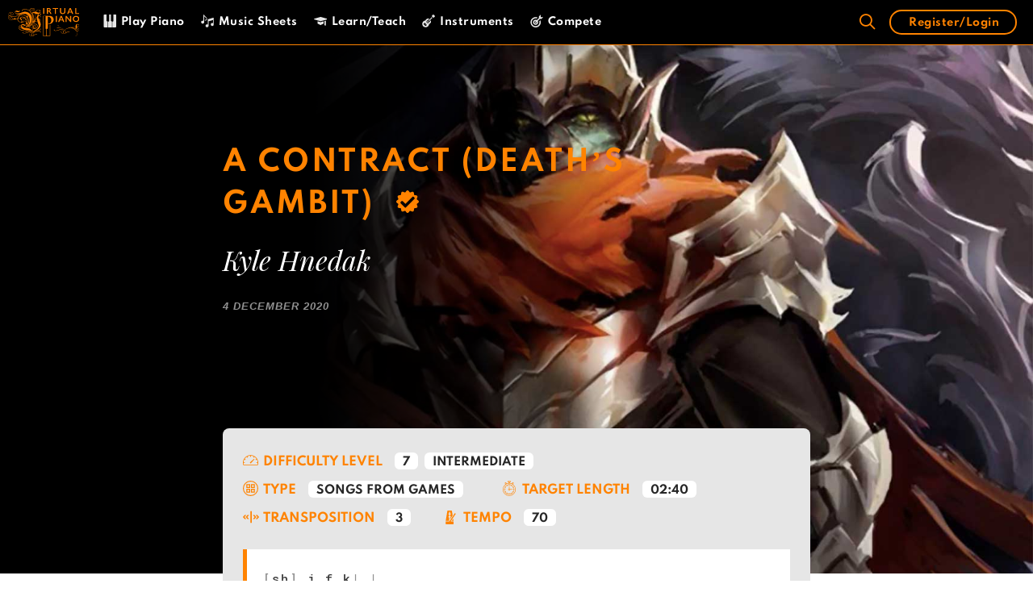

--- FILE ---
content_type: text/css
request_url: https://virtualpiano.net/wp-content/uploads/custom-css-js/885.css?v=7690
body_size: 15816
content:
/******* Do not edit this file *******
Simple Custom CSS and JS - by Silkypress.com
Saved: Jan 16 2026 | 18:42:50 */
/* 
CSS FOR HEADER & FOOTER
*/

* {
  box-sizing: border-box;
  margin: 0;
  padding: 0;
}
body .grid-container {
  max-width: none;
}
.site-footer .menu-community-container .sub-menu a {
  font-size: 0;
}
.regular-content-wrapper {
  max-width: 1440px;
  margin: 0 auto;
  width: 100%;
  padding: 0 20px;
  overflow-x: hidden;
}
.overlay-banner {
  position: relative;
  padding: 40px 20px 60px;
}
.overlay-banner * {
  position: relative;
  z-index: 2;
}
.overlay-banner::after {
  position: absolute;
  content: '';
  width: 100%;
  height: 100%;
  top: 0;
  left: 0;
  background: rgba(0,0,0,.6);
  z-index: 1;
}
.overlay-banner .dashboard__title {
  background: none;
  color: #fff;
  font-size: 40px;
  margin-bottom: 0;
}
.overlay-banner .dashboard__title span {
  
}
.overlay-banner p {
  color: #fff;
  text-align: center;
  line-height: 1.9;
  max-width: 550px;
  margin: 0 auto;
  display: block;
  font-size: 12px;
}
.fl-button:hover .story-piano-icon:before {
    color: #000;
    transition: .2s linear;
}
.category__icon {
	width: 70px;
  height: 70px;
  background: #fff;
  border-radius: 50%;
  display: flex;
  align-items: center;
  justify-content: center;
  margin: 0 auto 20px;
}
.category__icon img {
  width: 45px;
  display: block;
  height: auto;
}
.pagination-list {
  flex-flow: row wrap;
}
/* .regular-content-wrapper */
.pagination-list .page-numbers {
  margin-bottom: 8px;
}
li {
/*  list-style: none; */
}
h4, h5 {
font-style: italic;
}
.search-results {
  background: #fff;
}
.arrow {
  width: 20px;
  height: 20px;
  display: -webkit-box;
  display: -webkit-flex;
  display: -ms-flexbox;
  display: flex;
  -webkit-box-align: center;
  -webkit-align-items: center;
      -ms-flex-align: center;
          align-items: center;
  -webkit-box-pack: center;
  -webkit-justify-content: center;
      -ms-flex-pack: center;
          justify-content: center;
  cursor: pointer;
  z-index: 3;
      position: relative;
    right: 3px;
    top: 1px;
}

.arrow span,
.arrow i {
  display: block;
  width: 11px;
  height: 11px;
  border-top: 2px solid #EDEDF2;
  border-right: 2px solid #EDEDF2;
  -webkit-transition: .25s;
  -o-transition: .25s;
  transition: .25s;
  -webkit-transform: rotate(45deg);
      -ms-transform: rotate(45deg);
          transform: rotate(45deg);
}

.arrow:hover span {
  -webkit-transition: .25s;
  -o-transition: .25s;
  transition: .25s;
}
.faq-module .fl-accordion {
        display: flex;
    flex-flow: row wrap;
    justify-content: space-between;
    align-items: flex-start;
}
.faq-module .fl-accordion-item-active .fl-accordion-button-icon::before, .fl-accordion-item-active .fl-accordion-button-label {
  color: #FF8300;
  transition: .3s;
}
.faq-module .fl-accordion-button-icon {
    opacity: 1;
    position: relative;
    top: -2px;
}
.faq-module .fl-accordion-button-label {
     transition: .3s;
 }
.faq-module .fl-accordion-button-icon::before {
    color: #000;
    transition: .3s;
}
.faq-module .fl-accordion-item {
     width: 48.9%;
     margin-bottom: 20px !important;
}  
.difficulty-module .fl-col-bg-overlay > div::after {
    transition: .3s;
}
.difficulty-module .fl-col-bg-overlay:hover > div::after {
    opacity: 0.5;
    transition: .3s;
}
.arrow-left {
  left: 3px;
  right: auto;
  -webkit-transform: rotate(-180deg);
      -ms-transform: rotate(-180deg);
          transform: rotate(-180deg);
}
.how-to-rules li {
  display: -webkit-box;
  display: -webkit-flex;
  display: -ms-flexbox;
  display: flex;
  border-bottom: 0.5px solid #4E4E4E;
  font-size: 15px;
  color: #252525;
    font-size: 15px;
}

.how-to-rules li:first-child {
  text-transform: uppercase;
  font-weight: 700;
}
.how-to-rules li:last-child {
  border-bottom: 0;
}

.how-to-rules li:first-child span {
}

.how-to-rules span {
  padding: 10px 10px 10px 25px;
  letter-spacing: .35px;
}

.how-to-rules span:first-child {
  font-weight: 700;
  min-width: 215px;
  border-right: 0.5px solid #4E4E4E;
  padding-left: 30px;
}

.how-to-rules span:last-child {
  width: 100%;
  padding-right: 0;
}
.how-to-rules {
  margin: 0;
}

.fl-html .piano-menu__search-genres {
   border-top: none;
   justify-content: center;
    flex-flow: row wrap;
}
.fl-html .piano-menu__search-genres a {
  width: -webkit-calc(100% / 8);
  width: calc(100% / 8);
}

   
.piano-menu__search-genres {
  display: -webkit-box;
  display: -webkit-flex;
  display: -ms-flexbox;
  display: flex;
  margin-top: 0;
  padding-top: 20px;
  padding-bottom: 10px;
  border-top: 1px solid #555;
}

.piano-menu__search-genres h4{
  border-right: 1px solid rgba(255,255,255,0.5); 
  padding-right: 10px;
  margin-right:30px;
}

.piano-menu__search-genres a {
  display: block;
  color: #b7b7b7;
  text-decoration: none;
  width: -webkit-calc(100% / 6);
  width: calc(100% / 6);
}

.piano-menu__search-genres span {
white-space: break-spaces;
}


.piano-menu__search-genres a:hover div {
  -webkit-transition: .3s;
  -o-transition: .3s;
  transition: .3s;
  border-color: transparent;
}

.piano-menu__search-genres a:hover div::after {
  opacity: 0;
  -webkit-transition: .3s;
  -o-transition: .3s;
  transition: .3s;
}

.piano-menu__search-genres a:hover div::before {
  opacity: 1;
  -webkit-transition: .3s;
  -o-transition: .3s;
  transition: .3s;
}

.piano-menu__search-genres a:hover span {
  color: #fff;
  -webkit-transition: .3s;
  -o-transition: .3s;
  transition: .3s;
}

.piano-menu__search-genres a:hover img {
  -webkit-transform: scale(1.1);
      -ms-transform: scale(1.1);
          transform: scale(1.1);
  -webkit-transition: .3s;
  -o-transition: .3s;
  transition: .3s;
}

.piano-menu__search-genres span {
  text-transform: uppercase;
  font-size: 11px;
  font-weight:700;
  text-align: center;
  display: block;
  margin-top: 15px;
  -webkit-transition: .25s;
  -o-transition: .25s;
  transition: .25s;
  line-height:1.7;
  padding: 0 2px;
}

.piano-menu__search-genres img {
  display: block;
  width: 100%;
  height: auto;
  position: relative;
  z-index: 1;
  -webkit-transition: .25s;
  -o-transition: .25s;
  transition: .25s;
}

.piano-menu__search-genres .more i {
  display: block;
  margin: 0 auto;
  background: url("../img/more-genres.svg") no-repeat center center/45%;
  -webkit-transition: .25s;
  -o-transition: .25s;
  transition: .25s;
  padding: 0;
  width: 80%;
  padding-bottom: 80%;
  position: relative;
}

.piano-menu__search-genres .more i::after {
  content: '';
  position: absolute;
  width: 100%;
  height: 100%;
  top: 0;
  left: 0;
  background: url("../img/more-genres-hover.svg") no-repeat center center/45%;
  opacity: 0;
  -webkit-transition: .25s;
  -o-transition: .25s;
  transition: .25s;
}

.piano-menu__search-genres .more:hover i::after {
  opacity: 1;
  -webkit-transition: .25s;
  -o-transition: .25s;
  transition: .25s;
}
.piano-menu__search-genres .genres-icon {
  border-radius: 50%;
  border: 1px solid #4E4E4E;
  width: 80%;
  display: block;
  margin: 0 auto;
  overflow: hidden;
  position: relative;
  -webkit-transition: .25s;
  -o-transition: .25s;
  transition: .25s;
  -webkit-mask-image: -webkit-radial-gradient(white, black);
}

.piano-menu__search-genres .genres-icon::after, .piano-menu__search-genres .genres-icon::before {
  content: '';
  position: absolute;
  -webkit-transition: .3s;
  -o-transition: .3s;
  transition: .3s;
  opacity: 1;
  width: 100%;
  height: 100%;
  left: 0;
  top: 0;
  z-index: 2;
  background: -o-radial-gradient(rgba(15, 15, 15, 0.1) 0%, rgba(15, 15, 15, 0) 35%, rgba(0, 0, 0, 0.9) 75%);
  background: radial-gradient(rgba(15, 15, 15, 0.1) 0%, rgba(15, 15, 15, 0) 35%, rgba(0, 0, 0, 0.9) 75%);
}

.piano-menu__search-genres .genres-icon::before {
  background: none;
  opacity: 0;
  border-radius: 50%;
  border: 3px solid #fafafa;
  -webkit-transition: .3s;
  -o-transition: .3s;
  transition: .3s;
  -webkit-box-sizing: border-box;
          box-sizing: border-box;
}
@media(max-width: 767px) {
  .fl-html .piano-menu__search-genres a {
  width: -webkit-calc(100% / 6);
  width: calc(100% / 6);
    margin-bottom: 15px;
  }
  .faq-module .fl-accordion-item {
     width: 100%;
     margin-bottom: 20px !important;
  }   
      .how-to-rules li {
        font-size: 12px;
    }
	.how-to-rules span {
        padding: 10px;
    }

	.how-to-rules span:first-child {
        min-width: auto;
        padding-left: 10px;
        width: 40%;
    }
}
@media(max-width: 500px) {
  .fl-html .piano-menu__search-genres a {
  width: -webkit-calc(100% / 3);
  width: calc(100% / 3);
  }
}

.fl-builder-content-2768 {
  width: 100%;
}
.quote-slider .fl-module-content {
  margin: 0;
  width: 100%;
}
.fl-content-slider, .bx-viewport, .fl-slide {
  min-height: auto !important;
}
.quote-slider {
  border: 8px solid #E6E6E6;
  position: relative;
  text-align: center;
  padding: 0 30px;
    display: flex;
    min-height: 300px;
    align-items: center;
    justify-content: center;
}
.quote-slider blockquote {
  border: 0;
  font-size: 24px;
  font-weight: 300;
  font-family: PlayfairDisplay;
  color: #000;
  font-style: normal;
}
.quote-slider cite {
  color: #919191 !important;
  font-size: 14px;
  letter-spacing: 1px;
  font-weight: 700;
  margin-bottom: 5px;
  font-style: normal;
}
.quote-slider .fl-slide-text > p {
  margin-bottom: 8px !important;
}
.quote-slider .quote-author {
  color: #919191 !important;
  font-weight: 400;
  text-transform: uppercase;
  font-size: 10px;
  display: block;
  margin-top: 8px;
}
.quote-slider::after {
  content: 'QUOTE OF THE MOMENT' !important;
  font-size: 14px;
  color: #B7B7B7;
  letter-spacing: .5px;
  font-weight: 700;
  font-family: Spartan;
  display: block;
  white-space: nowrap;
  left: 50%;
  transform: translatex(-50%);
  padding: 0px 15px;
    position: absolute;
    bottom: -12px;
    background: #fff;
  backdrop-filter: none;
  line-height: 1;
}

/* FB Comments styling */
.fb-comments > span {
  margin-bottom: 60px;
}
.fb-comments,
.fb-comments > span,
.fb-comments iframe {
  width: 100% !important;
}

.fb-comment-section {
  height: 400px;
  overflow-y: auto;
  overflow-x: hidden;
  margin-bottom: 30px;
}

.page-pagination {
  max-width: 880px;
  width: 100%;
  margin: 25px auto 80px !important;
}
.pagination-list {
  display: flex;
  justify-content: center;
  align-items: center;
}
.page-pagination p {
  font-size: 30px;
  font-weight: 700;
  color: rgba(0,0,0,.85);
  text-transform: uppercase;
  display: block;
  text-align: center;
  line-height: 1;
  padding-bottom: 10px;
  margin-bottom: 15px;
  border-bottom: 1px solid #FF8300;
}
.pagination-list a,
.pagination-list span {
  min-width: 33px;
  text-transform: uppercase;
  text-align: center;
  font-weight: 700;
  padding: 5px 3px 7px;
  line-height: 1;
  color:#464545;
  font-size: 17px;
  font-family: RobotoMono;
  border-radius: 0 0 10px 10px;
  margin: 0 4px;
  border: 1px solid #B7B7B7;

  background: linear-gradient(to bottom, #fff, #F4F4F4 30%, #E0E0E0 35%, #FAF8F8 70%, #FFFFFF 77%);
}
.pagination-list a:hover {
   background: linear-gradient(to bottom, #fff, #F4F4F4 15%, #E0E0E0 35%, #F4F4F4 77%);
}
.pagination-list .current {
  color: #fff;
 border-color: #FF8300;
  background: linear-gradient(to bottom, #EB7D08, #C76700 30%, #C36500 35%, #FF8300 70%, #FF8300 77%);
}
.pagination-list .prev,
.pagination-list .next {
  color: #EDEDF2;
  padding: 5px 10px 7px;
  position: relative;
  top: -1px;
  border: 0;
  min-width: 102px;
}
.pagination-list .prev {
  border-radius: 10px 0 0 10px;
}
.pagination-list .next{
  background: linear-gradient(to left, #000000, #2B2B2B 7%, #141414 11%, #585858 15%, #272727 100%);
}
.pagination-list .next:hover {
  background: linear-gradient(to left, #000000, #2B2B2B 7%, #141414 11%, #585858 15%, #272727 50%);
}
.pagination-list .prev:hover {
  background: linear-gradient(to right, #000000, #2B2B2B 7%, #141414 11%, #585858 15%, #000 50%);
}
.pagination-list .prev {
  background: linear-gradient(to right, #000000, #2B2B2B 7%, #141414 11%, #585858 15%, #272727 100%);
}
.pagination-list .next {
  border-radius: 0 10px 10px 0;
}

.entry-content .search-field {
      border-width: 2px;
    border-radius: 10px;
    border-color: #333;
    width: 100%;
    color: #000;
    max-width: 300px;
    background: transparent;
    padding: 7px 15px 5px;
}
.entry-content .search-field:focus {
  border-color: #ff8300;
  color: #000;
  outline: none;
}
.entry-content .search-submit {
  display: block;
  margin-top: 20px;
  border: 2px solid #ff8300;
  border-radius: 25px;
  width: 160px;
  color: #ff8300;
  background: rgba(0,0,0,.85);
  font-weight: 700;
  transition: .3s;
}
.entry-content .search-submit:focus {
  color: #ff8300;
  background: rgba(0,0,0,.85);
}
.entry-content .search-submit:hover {
  transition: .3s;
  background: #ff8300;
  color: #000;
}

.dashboard__title {
  display: block;
  text-align: center;
  background: #EDEDF2;
  margin-bottom: 30px;
  font-size: 30px;
  letter-spacing: 1px;
  padding: 18px 10px 12px;
  color: rgba(0, 0, 0, 0.85);
  line-height: 1.4;
  text-transform: capitalize;
}

.dashboard__title span {
  display: block;
  font-size: 16px;
  font-weight: 300;
  font-family: PlayfairDisplay;
}

.dashboard__title_edu {
  display: block;
  text-align: center;
  margin-bottom: 30px;
  font-size: 30px;
  letter-spacing: 1px;
  padding: 18px 10px 12px;
  color: rgba(0, 0, 0, 0.85);
  line-height: 1.4;
  text-transform: capitalize;
}

.dashboard__title_edu span {
  display: block;
  font-size: 16px;
  font-weight: 300;
  font-family: PlayfairDisplay;
}

.btn, .rmp-feedback-widget__btn {
  display: inline-block;
  text-align: center;
  width: 100%;
  border: 2px solid #FF8300;
  color: #FF8300;
  text-transform: uppercase;
  font-size: 12px;
  font-weight: 700;
  border-radius: 20px;
  text-shadow: 0 0 15px #FF8300;
  padding: 9px 16px 7px;
  font-family: Spartan;
  letter-spacing: .8px;
  cursor: pointer;
  background: rgba(20, 20, 20, 0.8);
  -webkit-transition: .25s;
  -o-transition: .25s;
  transition: .25s;
  line-height: 1;
  margin: 0;
}

.btn:focus, .rmp-feedback-widget__btn:focus {
  outline: none;
  color: #FF8300;
  background: #000;
padding: 9px 16px 7px;
  font-size: 12px;
  margin: 0;
  border: 2px solid #FF8300;
}

.btn:hover, .rmp-feedback-widget__btn:hover {
  background: #FF8300;
  color: #000;
  text-shadow: none;
  -webkit-transition: .3s;
  -o-transition: .3s;
  transition: .3s;
}
.top-bar {
  order: 4;
  background: transparent;
  padding-right: 20px;
  padding-left: 5px;
}
.top-bar .widget, .top-bar .widget_nav_menu li, .inside-top-bar, .top-bar aside {
  padding: 0;
  margin: 0 !important;
}
.top-bar .menu > li > a {
  border-radius: 30px;
  border: 2px solid #FF8300;
  padding: 3px 20px 1px;
  color: #FF8300 !important;
  margin: 0;
   transition: .3s;
}
.top-bar .menu > li > a:hover {
  transition: .3s;
  color: #000 !important;
  background: #FF8300;
}

/*filter buttons in song search*/
.filtering {
  display: flex;
  justify-content: space-between;
  align-items: center;
  border-top: 1px solid #FF8300;
  border-bottom: 1px solid transparent;
  margin-top: 0;
    padding: 0 12px;
  position: relative;
  z-index: 16;
  transition:.3s;
}
.filtering.active {
  background: #EDEDF2;
  border-bottom: 1px solid #FF8300;
  border-top: 1px solid #EDEDF2;
  transition:.3s;
}
.filtering.active .filtering-block {
  opacity: 1;
  visibility: visible;
  transition:.3s;
}
.filtering-block {
  display: flex;
  letter-spacing: .35px;
  font-size: 13px;
  opacity: 0;
  visibility: hidden;
  transition:.3s;
}
.filtering-right {
  padding: 10px 0 12px;
  display: flex;
  justify-content: flex-end;
  color: #000;
}
.filtering-button {
  margin-left: 20px;
    transition: .3s;
  cursor: pointer;
}
.filtering-button svg {
  height: 15px;
}
.filtering-button.active path,
.filtering-button.active rect{
   transition: .3s;
}
.filtering-button.active {
  color: #FF8300;
  transition: .3s;
}
.filtering-button.active path,
.filtering-button.active rect{
  fill: #FF8300;
}
.filtering-right p {
  font-weight: 300;
  margin-bottom: 0;
}
.filtering-right span {
  font-weight: 700;
}
.sort_by_rating{
  margin-right: 25px;
  padding: 10px 0 12px;
  color: #000;
  font-weight: 700;
  position: relative;
}
.sort_by_rating h5 {
  font-style:normal;
    font-size: 13px;
  margin: 0;
  cursor: pointer;
  transition: .3s;
}
.sort_by_rating h5 path,
.sort_by_rating h5 svg{
  transition: .3s;
}
.sort_by_rating:hover h5, .sort_by_rating h5.active {
  color: #FF8300;
  transition: .3s;
}
.sort_by_rating:hover svg {
  transition: .3s;
  transform: rotate(180deg);
  position: relative;
  top: -1px;
}
.sort_by_rating:hover path, .sort_by_rating h5.active path {
  fill: #FF8300;
  transition: .3s;
}
.sort_by_rating:hover .filtering-list {
  opacity: 1;
  transition: .3s;
  visibility: visible;
  transform: translate3d(0,0,0);
}
.filtering-list {
  position: absolute;
  left: 0;
  top: 46px;
  border: 1px solid #FF8300;
  border-top: 0;
  padding: 0 25px 20px;
  opacity: 0;
  transition: .3s;
  visibility: hidden;
  transform: translate3d(0,-10px,0);

  background: #EDEDF2;
  width: 165px;
}
.sort_by_rating h5 svg {
  margin-left: 3px;
}
.sort_by_rating a {
  display: block;
  margin-bottom: 7px;
}
.sort_by_rating a:last-child {
  margin-bottom: 0;
}


.songs-list {
  margin-left: 0;
  display: -webkit-box;
  display: -webkit-flex;
  display: -ms-flexbox;
  display: flex;
  list-style: none;
  flex-wrap: wrap;
  -webkit-box-pack: start;
  -webkit-justify-content: flex-start;
      -ms-flex-pack: start;
          justify-content: flex-start;
  margin-bottom: 30px;
}

.songs-list > li {
  width: 32%;
  margin-bottom: 20px;
  background: rgba(0, 0, 0, 0.85);
  border-radius: 10px;
  -webkit-transition: .3s;
  -o-transition: .3s;
  transition: .3s;
  position: relative;
  padding: 10px 10px 22px;
  margin-right: 2%;
}


.songs-list > li:nth-of-type(3n) {
  margin-right: 0;
}

.songs-list > li:hover {
  background: #FF8300;
  -webkit-transition: .3s;
  -o-transition: .3s;
  transition: .3s;
}

.songs-list > li:hover .songs-list__name {
  color: #000;
  -webkit-transition: .3s;
  -o-transition: .3s;
  transition: .3s;
}

.songs-list > li:hover .songs-list__sheet {
  opacity: 1;
  -webkit-transition: .3s;
  -o-transition: .3s;
  transition: .3s;
}

.songs-list > li:hover .songs-list__sheet {
  opacity: 1;
  -webkit-transition: .3s;
  -o-transition: .3s;
  transition: .3s;
}

.songs-list > li:hover .songs-list__name.verified::after {
  filter: invert(100%) grayscale(100%) brightness(0%);
}



.songs-list__img {
  width: 100%;
  height: 260px;
  position: relative;
  z-index: 1;
}

.songs-list__img::after {
  content: '';
  position: absolute;
  width: 100%;
  height: 50%;
  bottom: 0;
  left: 0;
  background: -webkit-gradient(linear, left bottom, left top, from(#000), to(rgba(0, 0, 0, 0)));
  background: -o-linear-gradient(bottom, #000, rgba(0, 0, 0, 0));
  background: linear-gradient(to top, #000, rgba(0, 0, 0, 0));
  z-index: 3;
}

.songs-list__img img {
  height: 100%;
  width: 100%;
  -o-object-fit: cover;
     object-fit: cover;
  -o-object-position: center center;
     object-position: center center;
  position: relative;
  z-index: 1;
}
.site {
	background: #fff;
}
.page-id-3440 .entry-content,
.postid-8766 .entry-content,
.postid-8766 .inside-article,
.postid-8766 .site-main {
  margin: 0;
  padding: 0;
}
.page-id-3440 .inside-article {
  padding: 20px 0;
}
.songs-list__sheet {
  position: absolute;
  width: 100%;
  height: 100%;
  top: 0;
  left: 0;
  padding: 10px 10px 0;
  background: #E6E6E6;
  z-index: 2;
  opacity: 0;
  -webkit-transition: .3s;
  -o-transition: .3s;
  transition: .3s;
  overflow: hidden;
}

.custom-banner {
  position: absolute;
    top: 0;
    width: 100vw !important;
    height: 400px;
    left: -20vw;
    background: #000;
  display: flex;
  flex-direction: column;
  justify-content: center;
  align-content: center;
}

.custom-banner p {
  font-size: 20px;
}
.custom-banner span {
  color: #ff8300;
  font-weight: 700;
}
.custom-banner-wrap {
  max-width: 900px;
  margin: 0 auto;
  text-align: center;
  color: #fff;
}
.custom-banner-wrap h1 {
  color: #ff8300;
}
.sidebar .pp-content-grid-pagination {
  display: none;
}

.sidebar .sidebar-content {
    max-width: 160px;
  padding: 0;
}
.inside-right-sidebar .sidebar-content {
  margin-left: auto;
}
.sidebar .widget .sidebar-content {
  background: #EDEDF2;
  border-radius: 8px;
  padding: 20px 15px 10px;
  font-size: 14px;
}
.sidebar .sidebar-title {
  font-size: 16px;
    text-align: center;
    border-bottom: 1px solid #ff8300;
    padding-bottom: 15px;
    width: 160px;
    position: relative;
    left: -15px;
}
.featured-image {
  display: none !important;
}
.sidebar .sidebar-title span {
  font-size: 13px;
    letter-spacing: .4px;
    display: block;
      margin-bottom: 4px!important;
    line-height: 1.3;
    font-family: PlayfairDisplay;
}
.fl-builder-content-8307,
.fl-builder-content-8309,
.fl-builder-content-9002,
.fl-builder-content-8991 {
  padding: 0 !important;
} 
.sidebar .widget {
  padding: 0 20px;
}
.regular-content-wrapper .sidebar .widget {
  padding: 0 0;
}
.sidebar .pp-content-grid-image {
    border-radius: 50%;
    overflow: hidden;
  -webkit-mask-image: -webkit-radial-gradient(white, black);
}
.sidebar .music_sheet .pp-content-grid-image {
    border-radius: 8px;
}
.sidebar .pp-content-post-data a {
  color: #000;
}
.sidebar .pp-content-grid-inner h3 {
    line-height: 1.8;
    font-size: 12px;
    letter-spacing: .5px;
    font-weight: 700;
    margin: 10px 0 !important;
    display: block;
}
.sidebar .pp-content-post:first-child {
  margin-bottom: 25px!important;
    padding-bottom: 5px!important;
  position: relative;
  overflow: visible;
}

.sidebar .pp-content-post:first-child::after {
      content: '';
    position: absolute;
    width: 160px;
    height: 1px;
    background: #d1d1d1;
    bottom: 0;
    left: -15px;

}
.sidebar .pp-content-grid-image img {
  display: block;
}

.frm_forms label {
  font-family: Spartan !important;
}
.frm_forms input,
.frm_forms textarea {
  color: #000 !important;
  font-family: Spartan !important;
  border-radius: 10px !important;
  padding: 7px 10px 6px;
  border-color: #555 !important;
}
.with_frm_style .frm_scale input[type=radio]:before {
    margin: 0px 0 0 0px !important;
}

.with_frm_style .frm_radio input[type=radio], .with_frm_style .frm_checkbox input[type=checkbox] {
    vertical-align: -webkit-baseline-middle !important;
}

.with_frm_style .vertical_radio .frm_checkbox label, .with_frm_style .vertical_radio .frm_radio label {
    padding-left: 25px !important;
}

.with_frm_style {
  --text-color: #579AF6 !important;
}

.frm_forms input:focus,
.frm_forms textarea:focus {
  box-shadow: none !important;
  outline: none;
  border-color: #555 !important;
}
.frm_button_submit {
  font-family: Spartan !important;
  background: rgba(0,0,0,.9) !important;
}
.frm_button_submit:hover {
  background: #ff8300 !important;
}

.page-id-3440  #primary {
      padding-top: 400px;
}
.page-id-3820 .inside-article,
.page-id-3829 .inside-article {
  padding-top: 0;
  overflow: visible;
  
}
.page-id-3820 .sidebar,
.page-id-3440 .sidebar {
  margin-top: 400px;
}
.songs-list__sheet p {
 padding: 7px 15px;
  line-height: 1.5;
  
   background: #fff;
   
    border-left: 5px solid #FF8300;
    font-size: 15px;
    color: #0F0F0F;
    font-family: RobotoMono;
    margin: 0px;
    border-bottom: 0px;
}
.songs-list__sheet p:first-child {
  padding-top: 30px;
}
.songs-list__sheet p:last-child {
  height: 100%;
  padding-bottom: 25px;
}

.songs-list__info {
  position: relative;
  z-index: 2;
  color: #fff;
  display: -webkit-box;
  display: -webkit-flex;
  display: -ms-flexbox;
  display: flex;
  -webkit-flex-wrap: wrap;
      -ms-flex-wrap: wrap;
          flex-wrap: wrap;
  font-size: 12px;
  font-weight: 700;
  min-height: 52px;
  -webkit-box-align: end;
  -webkit-align-items: flex-end;
      -ms-flex-align: end;
          align-items: flex-end;
  -webkit-box-pack: center;
  -webkit-justify-content: center;
      -ms-flex-pack: center;
          justify-content: center;
  text-transform: uppercase;
  letter-spacing: 1px;
  margin-top: -43px;
  margin-bottom: 18px;
}

.songs-list__info div {
  margin: 0 10px 10px;
  text-align: center;
  text-shadow: 1px 2px 0 #000;
}

.songs-list__info div:last-child {
  width: 100%;
  margin: 0;
  text-align: center;
}

.songs-list__info div:last-child span {
  background: #000;
  padding: 7px 20px 6px;
  line-height: 1;
  border-radius: 5px;
}

.songs-list a {
  position: absolute;
  width: 100%;
  height: 100%;
  top: 0;
  left: 0;
  z-index: 3;
}

/*rating widget in songs cards 'stars' */

.song_rating_widget {
  position: absolute;
  z-index: 5;
  padding: 13px 0px 0px 20px;
}

.songs-list__name {
  color: #FF8300;
  font-size: 15px;
  text-transform: uppercase;
  font-weight: 700;
  line-height: 1.75;
  margin-bottom: 0px;
  -webkit-transition: .3s;
  -o-transition: .3s;
  transition: .3s;
  letter-spacing: 1px;
  line-height: 1.3;
  font-style: normal;
}

.songs-list__name.verified::after {
  transition: .3s;
  content: '';
  display: inline-block;
  margin-left: 5px;
  width: 14px;
  height: 14px;
  background: url("https://virtualpiano.net/wp-content/uploads/img/verified.svg") no-repeat center center/contain;
}

.songs-list__artist {
  font-family: PlayfairDisplay;
  font-weight: 300;
  font-size: 15px;
  margin-bottom: 0;
  color: #fff;
  font-style: normal;
}
.related-artists {
  margin: 0;
  list-style: none;
  display: -webkit-box;
  display: -webkit-flex;
  display: -ms-flexbox;
  display: flex;
  -webkit-box-pack: start;
  -webkit-justify-content: flex-start;
      -ms-flex-pack: start;
          justify-content: flex-start;
  -webkit-flex-wrap: wrap;
      -ms-flex-wrap: wrap;
          flex-wrap: wrap;
}

.related-artists li {
  width: 31.4%;
  margin-bottom: 70px;
  position: relative;
  margin-right: 2.9%;
}

.related-artists li:nth-of-type(3n) {
  margin-right: 0;
}

.related-artists li:hover .related-artists__img img {
  -webkit-transition: .5s;
  -o-transition: .5s;
  transition: .5s;
  -webkit-transform: scale(1.1);
      -ms-transform: scale(1.1);
          transform: scale(1.1);
}

.related-artists a {
  position: absolute;
  width: 100%;
  height: 100%;
  top: 0;
  left: 0;
  z-index: 2;
}

.related-artists__img {
  z-index: 1;
  margin-bottom: 23px;
  position: relative;
  width: 100%;
  
  border-radius: 50%;
  overflow: hidden;
  padding-bottom: 100%;
}

.related-artists__img::after {
  content: '';
  width: 100%;
  height: 100%;
  position: absolute;
  top: 0;
  left: 0;
  z-index: 2;
  background: -o-radial-gradient(rgba(15, 15, 15, 0.05) 0%, rgba(15, 15, 15, 0.15) 40%, black 100%);
  background: radial-gradient(rgba(15, 15, 15, 0.05) 0%, rgba(15, 15, 15, 0.15) 40%, black 100%);
}

.related-artists__img img {
  -o-object-fit: cover;
     object-fit: cover;
  -o-object-position: 50% 50%;
  object-position: 50% 50%;
  position: absolute;
  width: 100%;
  border-radius: 50%;
  height: 100%;
  top: 0;
  left: 0;
  max-width: none;
  z-index: 1;
  -webkit-transition: .5s;
  -o-transition: .5s;
  transition: .5s;
  border: 3px solid #4E4E4E;
}

.related-artists__name {
  font-style: normal;
  display: block;
  text-align: center;
  font-size: 25px;
  font-family: PlayfairDisplay;
  font-weight: 300;
  color: rgba(0, 0, 0, 0.85);
  margin-bottom: 0;
}

.related-title {
  margin-top: 50px;
}
.rmp-feedback-widget__btn:hover {
  padding: 9px 16px 7px;
  font-size: 12px;
  margin: 0;
  border: 2px solid #FF8300;
}
.home__more {
  display: block;
  font-size: 13px;
  text-transform: uppercase;
  border-top: 1px solid #FF8300;
  color: #FF8300;
  font-weight: 700;
  text-align: center;
  padding-top: 10px !important;
  padding-bottom: 10px !important;
  margin-bottom: 20px;
  letter-spacing: 0.5px;
  position: relative;
    top: -1px;
  margin-bottom: 20px;
  border-radius: 0 0 10px 10px;
}
.home__more:hover::after {
  border-color: #000;
  transition: .3s;
}
.home__more::after {
    transition: .3s;
  border-color: #FF8300;
  border-right: 2px solid #FF8300;
  border-top: 2px solid #FF8300;
  content: '';
  width: 6px;
  height: 6px;
  display: inline-block;
  transform: rotate(45deg);
  margin-left: 6px;
  position: relative;
  top: -1px;
}
#site-navigation, #sticky-navigation {
  background: #000;
  border-bottom: 1px solid #FF8300;
}

#site-navigation .header-image, #sticky-navigation .header-image {
  margin-right: 20px;
}

.main-nav .menu-item:nth-child(1) a::before,
.main-nav .menu-item:nth-child(1) a::before {
 background-position:0 0
}
.main-nav .menu-item:nth-child(2) a::before,
.main-nav .menu-item:nth-child(2) a::before {
 background-position:-18px 0
}
.main-nav .menu-item:nth-child(3) a::before,
.main-nav .menu-item:nth-child(3) a::before {
 background-position:-36px 0
}
.main-nav .menu-item:nth-child(4) a::before,
.main-nav .menu-item:nth-child(4) a::before {
 background-position: -174px 0;
}
.main-nav .menu-item:nth-child(5) a {
 padding-right:0
}
.main-nav .menu-item:nth-child(5) a::before,
.main-nav .menu-item:nth-child(5) a::before {
 background-position:-68px 0
}
.main-nav .menu-item:nth-child(1) a::after,
.main-nav .menu-item:nth-child(1) a::after {
 background-position:0 -16px
}
.main-nav .menu-item:nth-child(2) a::after,
.main-nav .menu-item:nth-child(2) a::after {
 background-position:-18px -16px
}
.main-nav .menu-item:nth-child(3) a::after,
.main-nav .menu-item:nth-child(3) a::after {
 background-position:-36px -16px
}
.main-nav .menu-item:nth-child(4) a::after,
.main-nav .menu-item:nth-child(4) a::after {
 background-position: -174px -16px;
}
.main-nav .menu-item:nth-child(5) a::after,
.main-nav .menu-item:nth-child(5) a::after {
 background-position:-68px -16px
}

.main-nav .menu-item a::before, .main-nav .menu-item a::after, .main-nav .menu-item a::before, .main-nav .menu-item a::after,
.inside-footer-widgets .widget::after,
.inside-footer-widgets .widget h2::before {
  content: '';
  width: 16px;
  height: 16px;
  display: block;
  position: absolute;
  left: 0px;
  top: 18px;
  background-repeat: no-repeat;
  background-image: url("../img/sprite.svg");
  background-size: auto 200%;
  -webkit-transition: .25s;
  -o-transition: .25s;
  transition: .25s;
}
.main-navigation .menu-item:hover .sub-menu,
.main-navigation .menu-item .sub-menu.active{
    opacity: 1;
  visibility: visible;
  transform: translate3d(0,0,0);
  transition: .3s;
  
}
.main-nav .menu-item a::after, .main-nav .menu-item a::after {
  opacity: 0;
}
.main-navigation .menu-item .sub-menu li {
  margin-bottom: 0 !important; 
  border-bottom: 1px solid #707070;
}
.main-navigation .menu-item .sub-menu li:last-child {
  border-bottom: 0;
}
.main-navigation .menu-item .sub-menu a {
  padding: 20px 38px 20px 60px !important;
    display: block;
    position: relative;
    margin: 0;
    
    background: #262626;
    transition: .3s;
	position: relative;
  text-align: left;
}
.main-navigation .menu-item .sub-menu a::before,
.main-navigation .menu-item .sub-menu a::after{
  content: '';
  width: 16px;
  height: 16px;
  position: absolute;
  left: 30px;
  top: 22px;
  background-image: url(../img/sprite.svg);
  background-position-x: -123px;
  background-position-y: 0;
  background-size: auto 200%;
}
.main-navigation .menu-item .sub-menu a::after {
  background-position-y: -16px;
  opacity: 0;
}
.main-navigation .menu-item .sub-menu li:last-child a::before {
  background: url(../img/logout-w.svg) no-repeat center center/ contain;
  width: 18px;
  height: 18px;
    top: 21px;
}
.main-navigation .menu-item .sub-menu li:last-child a::after {
  background: url(../img/logout-or.svg) no-repeat center center/ contain;
   width: 18px;
  height: 18px;
  top: 21px;
}
.main-navigation .menu-item .sub-menu {
  background: transparent;
  margin: 0;
  box-shadow: 0 3px 7px rgba(0, 0, 0, 0.8);
  float: none;
  left: auto;
  right: 0;
  top: 30px;
  padding-top: 14px;
  border-radius: 4px;
  overflow: hidden;
  height: auto;
  display: block;
  width: auto;
  min-width: 130px;
  text-align: center;
  transform: translate3d(0,-10px,0);
  opacity: 0;
  visibility: hidden;
  transition: .3s;
  border-top: 0;
}



#site-navigation .menu-item a, #sticky-navigation .menu-item a {
  position: relative;
  font-family: Spartan;
  font-size: 13px;
  letter-spacing: .5px;
  color: #fff;
  font-weight: 700;
  padding-left: 22px;
  -webkit-transition: .25s;
  -o-transition: .25s;
  transition: .25s;
}

#site-navigation .menu-item a:hover, #sticky-navigation .menu-item a:hover {
  color: #FF8300;
  -webkit-transition: .25s;
  -o-transition: .25s;
  transition: .25s;
}

#site-navigation .menu-item a:hover::after, #sticky-navigation .menu-item a:hover::after {
  opacity: 1;
}

#site-navigation .menu-item a:hover::before, #sticky-navigation .menu-item a:hover::before {
  opacity: 0;
}

#site-navigation .menu .current-menu-item a, #sticky-navigation .menu .current-menu-item a {
  color: #FF8300;
  -webkit-transition: .25s;
  -o-transition: .25s;
  transition: .25s;
}

#site-navigation .menu .current-menu-item a::after, #sticky-navigation .menu .current-menu-item a::after {
  opacity: 1;
}

#site-navigation .menu .current-menu-item a::before, #sticky-navigation .menu .current-menu-item a::before {
  opacity: 0;
}


.site-footer .fl-builder-module-template {
  padding: 0;
}
.site-footer .pp-content-post {
  display: flex;
  margin-bottom: 10px !important;
}
.site-footer .pp-content-grid-image {
    width: 50px;
  min-width: 50px;
    height: 50px;
  margin-right: 15px;
      border-radius: 50%;
    border: 1px solid #4E4E4E;
  overflow: hidden;
  position: relative;
  -webkit-mask-image: -webkit-radial-gradient(white, black);
}
.site-footer .fl-photo, .site-footer .fl-photo-content {
  position: absolute;
  top: 0;
  left: 0;
  width: 100%;
  height: 100%;
}
.site-footer .pp-content-grid-image img{
    width: 100%;
    height: 100% !important;
  object-fit: cover;
  object-position: center center;
  position: absolute;
  top: 0;
  left: 0;
}
.site-footer .pp-content-grid-inner {
  display: flex;
    flex-direction: column;
    justify-content: center;
}
.site-footer .pp-content-grid-pagination {
  display: none;
}
.site-footer .footer-widgets-container {
  max-width: 1440px;
}
.site-footer .footer-widgets-container .inner-padding {
  padding-left: 25px;
}
.site-footer .footer-widgets {
  background: url(../img/repeater-virtual-piano.svg) repeat-x center top/ 20%, linear-gradient(to bottom,rgba(17,13,34,1),rgba(76,62,145,.71)) !important;
  font-family: Spartan;
  padding: 95px 25px 30px;
}
.footer-widgets h2 {
  font-weight: 700;
  font-size: 13px;
  margin-bottom: 16px;
}
.footer-widgets a {
  font-size: 12px;
  font-weight: 400;
}
.footer-widget-2 {
  background: url(https://virtualpiano.net/wp-content/uploads/2021/04/virtual-piano-keyboard-logo.svg) no-repeat left top/ 16%;
}
.site-footer .footer-widgets-container .inside-footer-widgets {
  margin-left: 0;
}
.search-results .entry-header {
  display: block;
}
.inside-footer-widgets > div {
  float: none;
  display: flex;
  width: 100%;
}
.inside-footer-widgets .widget {
  margin-bottom: 30px;
}
.footer-widget-2 {
  justify-content: flex-end;
  padding-left: 18%;
}
.footer-widget-2 aside {
  width: calc(100% / 5);
}
.footer-widget-2, .footer-widget-3 {
  border-bottom: 1px solid #FF8300;
  margin-bottom: 30px;
}
.site-footer .footer-widgets-container .footer-widget-3 .widget:first-child {
  padding-left: 0;
}
.footer-widget-3 {
  justify-content: space-between;
}
.footer-widget-3 .widget:nth-child(1),
.footer-widget-3 .widget:nth-child(2) {
  width: 28%;
}
.footer-widget-3 .widget:nth-child(3),
.footer-widget-3 .widget:nth-child(4) {
  width: 20%;
}
.menu-account-container a {
  color: #FF8300 !important;
}
.menu-account-container .menu-item-929 a,
.menu-account-container .menu-item-2630 a {
  background: url('../img/login.svg') no-repeat left center/ 17px 17px;
  padding-left: 25px;
}
.menu-account-container .menu-item-3087 a {
  background: url('../img/membership.svg') no-repeat left top 1px/ 16px auto;
  padding-left: 25px;
}
.menu-account-container .menu-item-3081 a {
  
  background: url('../img/logout-or.svg') no-repeat left center/ 17px 17px;
  padding-left: 25px;
}
.menu-account-container .menu-item-927 a {
  margin-top: 7px;
  padding: 7px 25px 4px 12px;
  border-radius: 20px;
  border: 2px solid #FF8300;
  position: relative;
  display: inline-block;
  font-weight: 700;
  transition: .25s;
  color: #FF8300;
  
}
.menu-account-container .menu-item-927 a:hover {
  background: #FF8300;
  color: #000 !important;
  transition: .25s;
}
.menu-account-container .menu-item-927 a:hover::before, .menu-account-container .menu-item-927 a:hover::after {
  background: #000;
  transition: .25s;
}
.menu-account-container .menu-item-927 a::before, .menu-account-container .menu-item-927 a::after {
  content: '';
  width: 10px;
  height: 2px;
  position: absolute;
  right: 8px;
  top: 15px;
  background: #FF8300;
  transition: .25s;
}
.menu-account-container .menu-item-927 a::before {
  transform: rotate(90deg);
}
.footer-widgets .pp-content-post a {
      line-height: 1.8;
    display: block;
    text-align: left;
}
.footer-widget-3 h2 {
  margin-bottom: 25px;
}
.menu-community-container .menu-item {
  position: relative;
  
}
.menu-community-container .sub-menu {
  display: flex;
  margin-left: 0;
  margin-top: 15px;
}
.menu-community-container .sub-menu li {
  margin-right: 15px;
}
.menu-community-container .sub-menu li:nth-child(1) a {
  background: url('../img/twitter.svg') no-repeat center center/ 29px 24px;
}
.menu-community-container .sub-menu li:nth-child(2) a {
  background: url('../img/youtube.svg') no-repeat center center/ 29px 21px;
}
.menu-community-container .sub-menu li:nth-child(3) a {
  background: url('../img/fb.svg') no-repeat center center/ 24px 24px;
}
.menu-community-container .sub-menu li:nth-child(4) a {
  background: url('../img/soundcl.svg') no-repeat center center/ 30px 17px;
}
.menu-community-container .sub-menu li:nth-child(1) a::after {
  content: '';
  opacity: 0;
  background: url('../img/twitter-h.svg') no-repeat center center/ 29px 24px;
}
.menu-community-container .sub-menu li:nth-child(2) a::after {
  content: '';
  opacity: 0;
  background: url('../img/youtube-h.svg') no-repeat center center/ 29px 21px;
}
.menu-community-container .sub-menu li:nth-child(3) a::after {
  content: '';
  opacity: 0;
  background: url('../img/fb-h.svg') no-repeat center center/ 24px 24px;
}
.menu-community-container .sub-menu li:nth-child(4) a::after {
  content: '';
  opacity: 0;
  background: url('../img/soundcl-h.svg') no-repeat center center/ 30px 17px;
}
.menu-community-container .sub-menu li:nth-child(1) a:hover {
  background: url('../img/twitter-h.svg') no-repeat center center/ 29px 24px;
}
.menu-community-container .sub-menu li:nth-child(2) a:hover {
  background: url('../img/youtube-h.svg') no-repeat center center/ 29px 21px;
}
.menu-community-container .sub-menu li:nth-child(3) a:hover {
  background: url('../img/fb-h.svg') no-repeat center center/ 24px 24px;
}
.menu-community-container .sub-menu li:nth-child(4) a:hover {
  background: url('../img/soundcl-h.svg') no-repeat center center/ 30px 17px;
}
.menu-community-container .sub-menu a {
  display: block;
  width: 30px;
  height: 30px;
}
.menu-account-container li a {
  color: #FF8300;
  padding: 4px 0;
}
.site-footer .footer-widgets-container .footer-widget-4,
.site-footer .footer-widgets-container .footer-widget-5{
  justify-content: space-between;
}
.site-footer .footer-widgets-container .footer-widget-4::before, 
.site-footer .footer-widgets-container .footer-widget-4::after,
.site-footer .footer-widgets-container .footer-widget-5::before,
.site-footer .footer-widgets-container .footer-widget-5::after {
  display: none;
}
.site-footer .footer-widgets-container .footer-widget-4 .widget_nav_menu,
.site-footer .footer-widgets-container .footer-widget-5 .widget_nav_menu{
  padding-left: 0;
  width: calc(100% - 18%);
}
.site-footer .footer-widgets-container .footer-widget-4 .widget_custom_html,
.site-footer .footer-widgets-container .footer-widget-5 .widget_custom_html{
    border-right: 1px solid #FF8300;
    padding: 0 30px 0 0;
    text-align: right;
    width: 16%;
    margin-bottom: 0;
}
.footer-widget-5 {
  margin-top: 30px;
}
.footer-widget-4 .widget_custom_html h2,
.footer-widget-5 .widget_custom_html h2{
  color: #FF8300;
  font-size: 20px;
  line-height: 1.75;
}
.footer-widget-5 h2::before {
  background-position-x: -174px;
}
.footer-widget-5 .widget::after {
  background-position-x: -174px;
}
.footer-widget-5 .menu-virtual-music-instruments-online-container ul {
  display: flex;
  flex-flow: column wrap;
  height: 200px;
}
.footer-widget-5 .menu-virtual-music-instruments-online-container li {
  width: calc(100% / 5);
  padding-left: 25px;
      line-height: 1.3;
    margin-bottom: 12px;
}
@media(max-width: 1200px) {
  .footer-widget-5 .menu-virtual-music-instruments-online-container ul {
    height: 260px;
  }
}
.menu-most-popular-piano-music-categories-container .menu {
  display: flex;
  justify-content: flex-end;
  width: 100%;
}
.menu-most-popular-piano-music-categories-container .menu > li > a {
  font-weight: 700;
  font-size: 13px;
  color: #FF8300;
  margin-bottom: 20px;
  display: block;
}
.menu-most-popular-piano-music-categories-container .menu > li {
  width: calc(100% / 5);
  padding-left: 25px;
}
.menu-most-popular-piano-music-categories-container .menu > li > ul {
  margin: 0;
  
}

footer.site-info .footer-bar, footer.site-info .copyright-bar {
  display: block;
  float: none;
  text-align: center;
  font-family: Spartan;
  font-weight: 400;
  font-size: 12px;
}
.footer-bar .widget_nav_menu .menu li {
  margin: 0 3px 3px;
}
.footer-bar .widget_nav_menu .current-menu-item a {
  color: #000;
}
.search-item a:before {
  color: #FF8300;
  font-size: 19px;
  position: relative;
  top: 2px;
}
.menu-toggle:before {
  width: 24px;
  height: 16px;
  background: url('../img/hamb.svg') no-repeat center center / contain;
  transition: .2s;
  content: '';
  position: relative;
  top: 2px;
}
.toggled .menu-toggle:before {
    content: "\f00d";
  color: #FF8300;
  background: transparent;
  transition: .2s;
  font-size: 20px;
}
.inside-footer-widgets .widget::after,
.inside-footer-widgets .widget h2::before {
	display: none;
}

header.page-header {
    background: transparent !important;
  padding: 15px 0 0 !important;
  margin-bottom: 40px !important;
}
header.page-header h1 {
  font-size: 30px;
}
.page-id-4033 {
  background: #fff;
}
header.search__title {
  display: block;
  text-align: left;
  background: #EDEDF2 !important;
  margin-bottom: 0 !important;
  padding: 18px 10px 12px !important;
  color: rgba(0, 0, 0, 0.85);
  
}

header.search__title h1 {
  display: block;
  font-size: 16px;
  font-weight: 300;
  font-family: PlayfairDisplay;
      letter-spacing: 0;
}
header.search__title span {
  display: block;
      margin-top: 5px;
    font-weight: 700;
  font-family: Spartan;
  font-style: normal;
  font-size: 30px;
  letter-spacing: 1px;
  line-height: 1.4;
  text-transform: capitalize;
}

.page-id-4033 .inside-article {
  padding: 0;
}
.dashboard__table-top div {
  font-weight: 700;
  text-transform: uppercase;
}
.dashboard__table {
  margin: 0;
}
.dashboard__table li {
  border-bottom: 1px solid #E6E6E6;
  display: -webkit-box;
  display: -webkit-flex;
  display: -ms-flexbox;
  display: flex;
  transition: .3s;
  cursor: pointer;
}
.rating__table li {
    font-weight: 700;
}
.dashboard__table .icon {
  position: relative;
  width: 45px;
  min-width: 45px;
  margin-right: 8px;
  height: 45px;
  border-radius: 50%;
  overflow: hidden;
  display: inline-block;
  border: 1px solid #767676;
 
}

.dashboard__table .icon::after {
  content: '';
  position: absolute;
  top: 0;
  left: 0;
  width: 100%;
  height: 100%;
   background: radial-gradient(rgba(15,15,15,0), rgba(15,15,15,0) 45%, rgba(15,15,15,.2) 60%, rgba(15,15,15,1) 100%);
  z-index:2;
}
.dashboard__table .icon img {
  position: relative;
  z-index: 1;
  display: block;
  width: 100%;
  height: auto;
  object-fit: cover;
  object-position: center center;
}
.dashboard__table .dashboard__table-top {
  border-width: 3px;
}

.dashboard__table li:not(.dashboard__table-top):hover {
  background: #EDEDF2;
  transition: .3s;
  border-color: #FF8300;
}
.rating__table li > div:first-child {
  width: 7%;
}
.dashboard__table li {
  
}
.dashboard__table li > div:last-of-type::after {
  width: 32px;
  height: 32px;
  content: '';
  display: inline-block;
  margin-left: 8px;
}
.dashboard__table li > .gold::after {
  background: url('/wp-content/uploads/img/1-stats.svg') no-repeat center center/ contain;
}
.dashboard__table li > .silver::after {
  background: url('/wp-content/uploads/img/2-stats.svg') no-repeat center center/ contain;
}
.dashboard__table li > .bronze::after {
  background: url('/wp-content/uploads/img/3-stats.svg') no-repeat center center/ contain;
}
.rating__table li > div:nth-of-type(2) {
  width: 30%;
  display: flex;
  align-items: center;
}
.rating__table li > div:nth-of-type(3) {
  width: 15%;
}
.rating__table li > div:nth-of-type(4) {
  width: 24%;
}
.rating__table li > div:nth-of-type(5) {
  width: 24%;
}
.dashboard__table li > div {
  padding: 10px 12px;
  display: flex;
  align-items: center;
  line-height: 1.35;
}
.dashboard__table .dashboard__table-top > div {
  padding-top: 0;
  padding-bottom: 3px;
}

.dashboard__table div {
  color: rgba(0, 0, 0, 0.85);
}
.rating__table div{
   font-size: 14px;
}

.paging-navigation {
  text-align: center;
  font-weight: 700;
  background: transparent !important;
  padding: 15px 0 !important;
}
.paging-navigation .page-numbers {
    margin: 0 3px;
    font-size: 16px;
}

.fav {
    position: absolute;
    z-index: 15;
    display: block;
    top: 0;
    cursor: pointer;
    right: 0;
}

.fav .simplefavorite-button {
  padding: 35px;
  width: 23px;
    height: 21px;
    display: block;
    cursor: pointer;
  transform: translate3d(0,0,1px);
    background: url(/wp-content/uploads/img/heart.png) no-repeat center center/ 23px auto;
    transition: .25s;
}
.simplefavorite-button:hover {
  transition: .25s;
  transform: scale(1.25);
}
.simplefavorite-button.active {
  transition: .25s;
  background: url(/wp-content/uploads/img/heart-act.png) no-repeat center center/ 23px auto;
}
@media (max-width: 1366px) {
  .filtering {
    flex-flow: column-reverse;
  }
  .filtering-right {
    width: 100%;
    
  }
  .filtering-block {
    height: 0;
  }
  .filtering.active .filtering-block {
    height: 45px;
  }
  .sort_by_rating {
    margin: 0 15px;
  }
  .main-navigation .menu-item:hover .sub-menu {
      opacity: 0;
    visibility: hidden;
    transform: translate3d(0,-200px,0);
    transition: .3s;

  }

.main-navigation .menu-item .sub-menu.active{
    opacity: 1;
  visibility: visible;
  transform: translate3d(0,0,0);
  transition: .3s;
  
  }
  .top-bar .menu > li > a:hover {
  	transition: .3s;
  }
   .top-bar .menu > li > a.active {
  	transition: .3s;
  	color: #000 !important;
  	background: #FF8300;
  }

  .songs-list > li {
    width: 48%;
  }
  .songs-list > li:nth-of-type(2n - 1) {
    margin-right: 4%;
  }
  .songs-list > li:nth-of-type(2n) {
    margin-right: 0;
  }
  .search-item a {
    padding-left: 10px !important;
    padding-right: 10px !important;
  }
  .simplefavorite-button:hover {
    transition: .25s;
    transform: scale(1);
  }
}
@media (max-width: 1023px) {
  .inside-footer-widgets .widget::after,
.inside-footer-widgets .widget h2::before {
	display: block;
  left: 32px;
  top: 21px;
}
  .smart-para-div p {
  margin: 0px 20px;
}
  .menu-toggle {
    padding-left: 5px;
  }
  .main-navigation .mobile-bar-items a {
    padding: 0 14px;
  }
  .top-bar {
    order: 1;
    padding: 0;
  }
  .top-bar a {
    padding-right: 14px !important;
    padding-left: 14px !important;
    font-size: 12px;
  }
  .inside-footer-widgets .widget,
.inside-footer-widgets .widget h2 {
  position: relative;
}

.inside-footer-widgets .widget::after {
  opacity: 1;
  z-index: 1;
  top: 22px;
}
/* MUSIC SHEETS ICON FOOTER */
.inside-footer-widgets .widget h2::before {
  background-position-y: -16px;
  z-index: 2;
  transition: .3s;
}
.footer-widget-2 aside:nth-child(2)::after,
.footer-widget-2 aside:nth-child(2) h2::before {
  background-position-x: -18px;
}
  
/* EDUCATION ICON FOOTER */
.footer-widget-2 aside:nth-child(3)::after,
.footer-widget-2 aside:nth-child(3) h2::before {
  background-position-x: -36px;
}

/* WATCH/LISTEN ICON FOOTER */
.footer-widget-2 aside:nth-child(4)::after,
.footer-widget-2 aside:nth-child(4) h2::before {
  background-position-x: -52px;
}

/* COMPETE ICON FOOTER */
.footer-widget-2 aside:nth-child(5)::after,
.footer-widget-2 aside:nth-child(5) h2::before {
  background-position-x: -68px;
}

/* LATEST SONGS ICON FOOTER */
.footer-widget-3 aside:nth-child(1)::after,
.footer-widget-3 aside:nth-child(1) h2::before {
  background-position-x: -87px;
}
  
/* WHAT'S NEW ICON FOOTER */
  .footer-widget-3 aside:nth-child(2)::after,
.footer-widget-3 aside:nth-child(2) h2::before {
  background-position-x: -106px;
}
  
/* ACCOUNT ICON FOOTER */
.footer-widget-3 aside:nth-child(4)::after,
.footer-widget-3 aside:nth-child(4) h2::before {
  background-position-x: -123px;
}

/* COMMUNITY ICON FOOTER */
.footer-widget-3 aside:nth-child(3)::after,
.footer-widget-3 aside:nth-child(3) h2::before {
  background-position-x: -140.5px;
}
  
/* MOST POPULAR ICON FOOTER */
.footer-widget-4 aside:first-child::after,
.footer-widget-4 aside:first-child h2::before {
  background-position-x: -156px;
}
  .footer-widget-4 aside:last-child::after {
    display: none;
  }
  .site-footer .footer-widgets {
    background: url(../img/footer-bg.svg) no-repeat center top/ auto,#262625;
    padding: 0px 0px 30px;
  }
  .footer-widget-2 {
    padding-left: 0;
    padding-top: 160px;
    background: url(https://virtualpiano.net/wp-content/uploads/2021/04/virtual-piano-keyboard-logo.svg) no-repeat center top 60px/ 175px
  }
  .footer-widget-2 aside {
    width: 100%;
    padding-left: 0;
  }
  .menu-most-popular-piano-music-categories-container .menu > li {
    width: 100%;
    padding-left: 0;
  }
  .inside-footer-widgets>div, .menu-most-popular-piano-music-categories-container .menu {
    flex-flow: row wrap;
  }
  .footer-widget-3 .widget {
    width: 100% !important;
  }
  .site-footer .footer-widgets-container .footer-widget-4 .widget_custom_html, .site-footer .footer-widgets-container .footer-widget-4 .widget_nav_menu,
  .site-footer .footer-widgets-container .footer-widget-5 .widget_custom_html, .site-footer .footer-widgets-container .footer-widget-5 .widget_nav_menu{
    width: 100%;
  }
  .footer-widgets h2,
  .footer-widget-5 .widget_custom_html h2,
  .footer-widget-4 .widget_custom_html h2,
  .menu-most-popular-piano-music-categories-container .menu>li>a {
    font-size: 15px;
    padding: 20px 60px;
    display: block;
    position: relative;
    margin: 0;
    border-top: 1px solid #707070;
    background: #262626;
    transition: .3s;
  }
  .footer-widgets h2::after,
  .footer-widget-4 .widget_custom_html h2::after,
  .footer-widget-5 .widget_custom_html h2::after,
  .menu-most-popular-piano-music-categories-container .menu>li>a::after {
    content: '';
    width: 0;
    display: inline-block;
    position: absolute;
    right: 45px;
    top: 24px;
    padding: 5px;
    border-top: 1px solid #FF8300;
    border-left: 1px solid #FF8300;
    transform: rotate(-135deg);
    transition: .3s;
  } 
  .footer-widget-5 .menu-virtual-music-instruments-online-container ul {
    height: auto;
  }
  .footer-widgets h2.active,
  .footer-widget-4 .widget_custom_html h2.active,
  .footer-widget-5 .widget_custom_html h2.active,
  .menu-most-popular-piano-music-categories-container .menu>li>a.active {
    color: #E6E6E6;
    transition: .3s;
  }
  .footer-widgets h2.active::before,
  .footer-widget-4 .widget_custom_html h2.active::before,
  .footer-widget-5 .widget_custom_html h2.active::before{
    transition: .3s;
    opacity: 0;
  }
  .footer-widget-5 .menu-virtual-music-instruments-online-container li {
    width: 100%;
    margin-bottom: 0;
  }
  .footer-widget-5 .widget_nav_menu::after {
    display: none;
  }
  .footer-widgets h2.active::after,
  .footer-widget-4 .widget_custom_html h2.active::after,
  .footer-widget-5 .widget_custom_html h2.active::after,
  .menu-most-popular-piano-music-categories-container .menu>li>a.active::after {
	border-color: #E6E6E6;
    transform: rotate(45deg);
    transition: .3s;
    top: 27px;
  }
  .footer-widgets a {
    font-size: 15px;
    padding: 18px 60px;
    display: block;
    background: #343434;
    color: #E6E6E6;
  }
 .menu-account-container li a{
    font-size: 15px;
    padding: 18px 60px !important;
    display: block;
   
  }
  .menu-account-container .menu-item-3087 a {
     background: #343434 url(../img/membership.svg) no-repeat left 32px center/ 17px 17px;
  }
   .menu-account-container .menu-item-929  a,
  .menu-account-container .menu-item-2630  a {
     background: #343434 url(../img/login.svg) no-repeat left 32px center/ 17px 17px;
  }
  .menu-account-container .menu-item-3081 a {
    background: #343434 url(../img/logout-or.svg) no-repeat left 32px center/ 17px 17px;
}
  .menu-account-container .menu-item-927 {
    padding: 15px 30px !important;
    background: #343434;
    
  }
  .menu-account-container .menu-item-927 a {
        padding: 7px 25px 4px 12px !important;
    margin: 0 !important;
  }
  .menu-account-container .menu-item-927 a::before, .menu-account-container .menu-item-927 a::after {
    top: 19px;
  }
  .footer-widgets .widget ul li {
    padding: 0;
    border-top: 1px solid #4E4E4E;
  }
  .inside-footer-widgets .widget {
    margin-bottom: 0;
  }
  .inside-footer-widgets>div:not(:last-child) {
    border: 0;
    margin: 0;
  }
  .footer-widget-5 {
    margin-top: 0;
  }
  .site-footer .footer-widgets-container .footer-widget-4 .widget_custom_html,
  .site-footer .footer-widgets-container .footer-widget-5 .widget_custom_html{
    border-right: 0;
    padding: 0;
    text-align: left;
    width: 100%;
    margin-bottom: 0;
}
 .footer-widgets aside > div:not(.custom-html-widget),
  .footer-widgets aside > ul {
	display: none;
  }
  .site-footer .footer-widgets-container .inner-padding {
    padding-left: 0;
  }
   nav {
    position: relative;
  }
  .menu.sf-menu {
    display: none !important;
  }
  .site-footer .footer-widgets {
    transition: 0s;
  }
  .site-footer .footer-widgets.mob-header {
    position: fixed;
    padding-top: 55px;
    padding-bottom: 130px;
    background: #262625;
    left: 0;
    top: 0;
    width: 100%;
    z-index: 3;
    height: 100vh;
    overflow-y: scroll;
    transform: translate3d(100%,0,0);
    transition: 0s;
  }
  .footer-widgets.mob-header .footer-widget-2 {
    padding-top: 0;
  }
  .site-footer .footer-widgets.mob-header.transition {
    transition: transform 0.3s;
  }
  .site-footer .footer-widgets.mob-header.active {
    transform: translate3d(0,0,0);
    transition: transform .3s;
  }
  .footer-widget-4 .menu > li > a {
    transition: .3s;
  }
  .footer-widget-4 .menu > li > a::after {
    transform: rotate(135deg);
    transition: .3s;
  }
  .footer-widget-4 .menu > li > a.active {
	color: #E6E6E6;
    transition: .3s;
  }
  .footer-widget-4 .menu > li > a.active::after {
    transform: rotate(45deg);
    border-color: #E6E6E6;
    transition: .3s;
  }
  .footer-widget-4 .menu li a {
    padding-left: 75px;
  }
  .footer-widget-4 .sub-menu {
    display: none;
  }
  .footer-bar {
    border-bottom: 1px solid #B7B7B7;
    margin-bottom: 15px;
    padding-bottom: 5px;
  }
  .menu-community-container .sub-menu a {
    width: 63px;
    height: 45px;
    padding: 0;
    background-size: auto 30px !important;
  }
  .menu-community-container .sub-menu li {
    border-top: 0 !important;
    margin: 0 5px;
  }
  .menu-community-container .sub-menu {
    display: flex;
    justify-content: center;
    padding: 15px 0;
    margin: 0;
  }
  .site-footer .pp-content-post-data a {
    padding: 0;
    background: none;
  }
  .site-footer .pp-content-post {
    border-top: 1px solid #4E4E4E;
     padding: 10px 20px 10px 30px!important;
    background: #343434;
     margin-bottom: 0px!important;
    position: relative !important;
    top: 0 !important;
    left: 0 !important;
    text-align: left !important;
  }
  .footer-widget-3 .custom-html-widget {
    display: none;
  }
  .site-footer .pp-content-grid-image {
    min-width: 50px;
  }
 
  .search-results header.page-header, .search-results .songs-list{
    padding-left: 20px !important;
    padding-right: 20px !important;
  }
  .search-results .related-artists {
     padding-left: 15px;
    padding-right: 15px;
  }
  
   .main-navigation .menu-item .sub-menu {
    width: 100vw;
    right: -93px;
    top: 30px;
    z-index: -10;
    transform: translate3d(0,-100px,0);
  }
  .dashboard__table li > div {
    display: none;
  }
  .ihc-mobile-bttn:before {
    color: #000;
  }
  .dashboard__table li > div:nth-of-type(2), .dashboard__table li > div:last-of-type {
    display: flex;
  }
  .dashboard__table li > div:nth-of-type(2) {
    width: 80%;
  }
  .dashboard__table li > div:last-of-type {
    width: 20%;
  }
  
  .rating__table li > div:first-child,
  .rating__table li > div:nth-of-type(3){
     display: flex;
  }
  .rating__table li > div:first-child {
    width: 8%;
  }
  .rating__table li > div:nth-of-type(3) {
    width: 20%;
  }
  .rating__table li > div:nth-of-type(5) {
    display: none;
  }

}


@media (max-width: 1024px) and (min-width: 768px) {
  .tablet-grid-60 {
      float: none;
      width: 100%;
    left: 0;
  }
    .separate-containers .site-main {
      margin: 0;
  }
}
@media (max-width: 767px) {
  .sort_by_rating:last-child .filtering-list {
    left: auto;
    right: 0;
  }
   .sort_by_rating:nth-child(2) .filtering-list {
    left: -32px;
  }
      
  .filtering-list {
    top: 45px; 
    padding: 0;
    width: 230px;
  }
  .sort_by_rating a {
        margin-bottom: 0;
    padding: 12px 30px;
    border-bottom: 1px solid #cfcfcf;
  }
   .sort_by_rating a:last-child {
    border-bottom: 0;
  }
  .quote-slider {
    padding: 0;
    min-height: 270px;
  }
  .fl-module-content-slider.quote-slider .fl-slide .fl-slide-text blockquote p {
    font-size: 16px !important; 
  }
  .fl-builder-content .fl-module-content-slider .fl-slide .fl-slide-text .quote-author {
    font-size: 10px !important;
    line-height: 1 !important;
  }
  .quote-slider .fl-slide-content {
    padding:30px 15px 41px !important;
  }
  .pagination-list a,
.pagination-list span {
    padding: 7px 3px 9px;
  	min-width: 35px;
  }
  .pagination-list .prev,
.pagination-list .next {
    min-width: 40px;
    margin: 0 10px;
  background: linear-gradient(to right, #2B2B2B 0%, #141414 10%, #585858 30%, #272727 100%);
  }
  .pagination-list .next{
    background: linear-gradient(to left, #2B2B2B 0%, #141414 10%, #585858 30%, #272727 100%);
  }
   
   .separate-containers .site-main {
      margin: 0 !important;
  }
  .search-results header.page-header {
    padding-top: 30px !important;
    
    margin-bottom: 0;
  }
  .search-results header.page-header h1 {
    font-size: 16px;
  }
  .paging-navigation {
    padding: 0 10px 40px !important;
  }
  .related-artists {
    -webkit-box-pack: justify;
    -webkit-justify-content: space-between;
        -ms-flex-pack: justify;
            justify-content: space-between;
  }
  .related-artists li {
    max-width: 200px;
    width: 47%;
    margin: 0 5px 30px !important;
  }
  .related-artists__img {
    margin-bottom: 12px;
  }
  .related-artists__name {
    font-size: 18px;
  }
}
@media (max-width: 580px) {
  .songs-list {
    -webkit-box-orient: vertical;
    -webkit-box-direction: normal;
    -webkit-flex-direction: column;
        -ms-flex-direction: column;
            flex-direction: column;
  }
  .songs-list > li {
    width: 100%;
    margin-right: 0 !important;
  }
  
}
@media (min-width: 1024px) {
  .footer-widgets aside > div:not(.custom-html-widget),
  .footer-widgets aside > ul {
	display: block !important;
  }
}

.piano-menu__history span {
  color: #939393;
 
}
.piano-menu__history .chord-gliss {
  color: transparent !important;
}
.top-bar.loaded {
  position: relative;
 display: block !important;
}

@keyframes fl-fade-right {
    from {
        opacity: 0;
        -webkit-transform: translate3d(50px, 0, 0);
        transform: translate3d(50px, 0, 0);
    }

    to {
        opacity: 1;
        -webkit-transform: translate3d(0, 0, 0);
        transform: translate3d(0, 0, 0);
    }
}
@keyframes fl-fade-left {
    from {
        opacity: 0;
        -webkit-transform: translate3d(-50px, 0, 0);
        transform: translate3d(-50px, 0, 0);
    }

    to {
        opacity: 1;
        -webkit-transform: translate3d(0, 0, 0);
        transform: translate3d(0, 0, 0);
    }
}

.sidebar .widget {
  background: transparent;
}


.sidebar .widget_custom_html {
  position: relative;
  
}
.ad-container {
  position: relative;
  z-index: 1;
  transition: 0.3s 0.3s;
}
.inside-left-sidebar .ad-container {
  text-align: left;
}
.inside-right-sidebar .ad-wrap {
  margin-left: auto;
}
.inside-right-sidebar .ad-container {
  text-align: right;
}
.ad-close {
  width: 18px;
  height: 18px;
  position: relative;
  top: -3px;
  display: flex;
  align-items: center;
  justify-content: center;
  transform: rotate(-45deg);
  cursor: pointer;
}
.ad-close::after, .ad-close::before {
  content: ''; 
  width: 14px;
  height: 1px;
  background: #B7B7B7;
  display: block;
  position: absolute;
}
.ad-title {
  position: relative;
  background: #E6E6E6;
  padding: 7px 10px 4px;
  width: 160px;
  font-size: 11px;
  color: #B7B7B7;
  text-transform: uppercase;
  display:flex;
  align-items: center;
  justify-content: space-between;
}
.ad-title span {
   color: #B7B7B7 !important;
}
/* Ad title wide 300 x 600 */
.ad-title-wide {
  position: relative;
  background: #E6E6E6;
  padding: 7px 10px 4px;
  width: 300px !important;
  font-size: 11px;
  color: #B7B7B7;
  text-transform: uppercase;
  display:flex;
  align-items: center;
  justify-content: space-between;
}
.ad-wrap-wide {
  backface-visibility: visible;
    transition: 1s;
  width: 300px !important;
  position: relative;
}

/* End of ad title wide 300 x 600 */

.ad-close::before {
   transform: rotate(90deg);
}
.ad-wrap {
  backface-visibility: visible;
    transition: 1s;
  width: 160px;
  position: relative;
}
.ad-wrap.closed {
  transform: rotate3d(0,1,0,180deg);
  transition: 1s;
  -webkit-transform-style: preserve-3d;
}
.ad-wrap.closed .ad-container {
  opacity: 0;
  transition: 0.3s 0.3s;
  visibility: hidden;
}
.ad-wrap.closed .ad-flip {
  opacity: 1;
  transition: .3s .3s;
  visibility: visible;
}
.ad-flip {
  z-index: 2;
  background: url("../img/ad-bg.svg") center center/cover;
  display: -webkit-box;
  display: -webkit-flex;
  display: -ms-flexbox;
  display: flex;
  letter-spacing: 1px;
  -webkit-box-align: center;
  -webkit-align-items: center;
      -ms-flex-align: center;
          align-items: center;
  padding: 15px;
  position: absolute;
  width: 100%;
  height: 100%;
  transform: rotate3d(0,1,0,180deg);
  font-family: Spartan;
  opacity: 0;
  visibility: hidden;
  transition: .3s .3s;
}
.sidebar .ad-flip , .vertical-ad .ad-flip, .bottom-ad.mobile-ad .ad-flip{
  flex-direction: column;
  justify-content: center;
  padding: 60px 15px;
  background: url("../img/ad-vertical-bg.svg") center center/cover;
}
.sidebar .ad-flip div , .vertical-ad .ad-flip div,  .bottom-ad.mobile-ad .ad-flip div{
  padding-right: 0;
  margin-right: 0;
  border-right: 0;
}
.sidebar .ad-flip h5 , .vertical-ad .ad-flip h5,  .bottom-ad.mobile-ad .ad-flip h5{
  margin-bottom: 25px;
  font-size: 12px;
}
.sidebar .ad-flip p , .vertical-ad .ad-flip p,  .bottom-ad.mobile-ad .ad-flip p{
font-size: 11px;
}
.sidebar .ad-flip .btn , .vertical-ad .ad-flip .btn,  .bottom-ad.mobile-ad .ad-flip .btn{
   margin-top: 30px;
  min-width: auto;
  width: 100%;
  padding-right: 10px;
  padding-left: 0px;
  font-size: 8px;
}
.sidebar .ad-flip .btn::after , .vertical-ad .ad-flip .btn:after,  .bottom-ad.mobile-ad .ad-flip .btn:after{
  right: 4px;
  font-size: 14px;
  top: 6px;
}
.ad-flip div {
  width: 100%;
  padding-right: 25px;
  margin-right: 35px;
  border-right: 1px dashed #FF8300;
}

.ad-flip h5 {
  color: #FF8300;
  font-style: normal;
  font-size: 13px;
  font-weight: 700;
  margin-bottom: 3px;
  text-transform: uppercase;
}

.ad-flip h5 span {
  font-weight: 300;
}

.ad-flip p {
  font-size: 12px;
  color: #fafafa;
  line-height: 1.9;
  margin-bottom: 0;
}

.ad-flip p a {
  text-transform: uppercase;
  text-decoration: underline;
  color: #fafafa;
  -webkit-transition: .3s;
  -o-transition: .3s;
  transition: .3s;
  font-weight: 700;
}

.ad-flip p a:hover {
  color: #FF8300;
  -webkit-transition: .3s;
  -o-transition: .3s;
  transition: .3s;
}

.ad-flip .btn {
  min-width: 200px;
  width: 200px;
  text-decoration: none;
  padding-left: 8px;
  padding-right: 20px;
  position: relative;
}

.ad-flip .btn::after {
  content: '+';
  font-size: 18px;
  right: 12px;
  top: 7px;
  position: absolute;
}

.wp-block-image.bottom-ad {
  margin-top: 35px;
  width: 100vw;
  left: calc((-100vw + 100%)/2);
  margin: 0 auto;
  position: relative;
  padding: 0;
  background: none !important;
  -webkit-backdrop-filter: none;
  backdrop-filter: none;
}
.fl-builder-content-3610 {
  display: none;
}
.mob-leaderboard-ad {
      max-width: 320px;
    left: 0 !important;
  display: none;
}
.mob-leaderboard-ad .ad-flip {
      flex-direction: column;
    padding: 8px;
}
.mob-leaderboard-ad .ad-flip div {
  padding: 0;
    margin: 0;
    border: 0;
}
.mob-leaderboard-ad .ad-flip h5 {
  font-size: 11px;
    margin-bottom: 6px;
    text-align: center;
}
.mob-leaderboard-ad .ad-flip p {
  display: none;
}

.mobile-ad.bottom-ad {
  /*display:none;*/
  width: 100%;
  left: 0;
}
.wp-block-image.bottom-ad .ad-wrap {
  width: 100%;
  max-width: 728px;
  margin: 0 auto;
}

.wp-block-image.ad-wrap-970 .ad-wrap {
  width: 100%;
  max-width: 970px;
  margin: 0 auto;
}

.skyscrapper-ad {
  max-width:300px;
}
.skyscrapper-ad .ad-wrap {
  width: 100%;
}
.skyscrapper-ad .ad-title {
  width: 100%;
}
.skyscrapper-ad .ad-flip {
    flex-direction: column;
    justify-content: center;
    text-align: center;
 }
.skyscrapper-ad .ad-flip div {
    width: 100%;
    padding-right: 0;
    margin-right: 0;
    border-right: 0;
 }
.skyscrapper-ad .ad-flip .btn {
	margin-top: 25px
}
.wp-block-image.bottom-ad .ad-title {
  width: 100%;
}
.wp-block-image.bottom-ad a, .wp-block-image.bottom-ad img {
  display: block;
}
/* @media (min-width: 1367px) {
  .page-template-music_sheets_az .songs-list > li {
    width: 48%;
  }
  .page-template-music_sheets_az .songs-list > li:nth-of-type(2n - 1) {
    margin-right: 4%;
  }
  .page-template-music_sheets_az .songs-list > li:nth-of-type(2n) {
    margin-right: 0;
  }
}*/
@media (max-width: 1024px) {
  .regular-content-wrapper {
    padding: 25px 20px;
  }
  .search-results .regular-content-wrapper {
    padding: 0px 0px 25px;
  }
  .custom-banner {
    left: 0;
  }
 .sidebar {
    display: none;
  }
  .wp-block-image.bottom-ad {
    margin-top: 35px;
  }
}
@media (max-width: 767px) {
  .custom-banner {
    top: 55px;
  }
  .custom-banner p {
    font-size: 16px;
  }
  .filtering-right {
    justify-content: space-between;
    padding-bottom: 5px;
  }
  .filtering-block {
    width: 100%;
    max-width:450px;
    margin: 0 auto;
    justify-content: space-between;
  }
  .sort_by_rating {
    margin: 0;
  }
  .sort_by_rating h5 {
    letter-spacing: 0px;
	font-size: 12px;    
  }
  .sort_by_rating h5 svg {
    margin-left: 1px;
  }
  .wp-block-image.bottom-ad {
    left: 0;
    order: 1;
    margin-top: 5px;
    margin-bottom: 1px;
    display: none;
  }
  .fl-builder-content-3607 {
    display: none;
  }
  .fl-builder-content-3610,
  .wp-block-image.mobile-ad,
  .mob-leaderboard-ad.bottom-ad {
    display: block;
  }
  .wp-block-image.bottom-ad .ad-wrap {
    max-width: 300px;
  }
  .wp-block-image.bottom-ad .ad-wrapper {
    height: 250px;
  }
    .mob-leaderboard-ad.bottom-ad .ad-wrapper {
    height: auto;
  }
  .wp-block-image.bottom-ad .ad-wrapper > a {
    height: 100%;
    width: 100%;
  }
  .wp-block-image.bottom-ad .ad-wrapper > a >img{
    height: 100%;
    width: 100%;
    object-fit: cover;
  }
  .ad-flip {
    flex-direction: column;
    justify-content: center;
    text-align: center;
  }
  .ad-flip div {
    width: 100%;
    padding-right: 0;
    margin-right: 0;
    border-right: 0;
  }
  .ad-flip .btn {
	margin-top: 25px
  }
  .mob-leaderboard-ad .btn {
    margin: 0;
  }
}

/*artist genres styling*/

.artist_genres span {
   color: rgba(0, 0, 0, 1);
   padding: 5px 10px 2px;
   line-height: 1;
   background: rgba(255, 255, 255, 0.45);
   border-radius: 6px;
  transition: .2s;
    transition-property: all;
    transition-duration: 0.2s;
    transition-timing-function: ease;
    transition-delay: 0s;
    line-height: 2;
}
.artist_genres span:hover {
    background: rgba(255, 255, 255, 1);
    -webkit-transition: .2s;
    -o-transition: .2s;
    transition: .2s;
}
.about-artist__info p {
  margin-bottom: 3px !important; 
}

/* Sticky Ads styling */
.sticky-ad {
  position: -webkit-sticky;
  position: sticky !important;
  bottom: 0 !important;
}
.sticky-rows { 
 position: sticky;
 position: -webkit-sticky;
 bottom:0;
 z-index: 1000;
}
.sticky-rows-top { 
 position: sticky;
 position: -webkit-sticky;
 top:0;
 z-index: 1000;
}

@media only screen and (max-width: 1199px) {
/*.key-white:not(.key-next):not(.key-correct):not(.key-wrong):hover {
    fill: url(#grad-white-hover) !important;
}
.key-black:not(.key-next):not(.key-correct):not(.key-wrong):hover {
    fill: url(#grad-black-hover) !important;
}
.key-white:active {
    fill: url(#grad-white-hover) !important;
}
.key-black:active{
     fill: url(#grad-black-hover) !important;
}*/
}

/* Space between login wording and error msg */
.ihc-login-pending {
  background: #ff8300;
  color: #fff;
  padding: 15px;
  margin-top: 48px;
  border-radius: 4px;
}

.h4-settle {
  font-size: 18px; 
  color: #ffffffb3; 
  text-align: center; 
  margin-top: -40px; 
  font-family: 'PlayfairDisplay' !important;
  font-style: normal !important;
}

/* Password reset message formatting */
.status-publish .entry-content span.ihc-reset-pass-success-msg {
    text-align: center;
    display: block;
    background-color: rgba(255,131,0,0.7);
    padding: 10px;
    max-width: 70%;
    margin: 0 auto;
    font-weight: bold;
    font-size: 16px;
    color: #fff;
}
.ihc-wrapp-the-errors {
    max-width: 371px;
    margin: 20px auto;
    font-size: 13px;
    text-align: center;
}
/* Controlling the Cookie Banner behaviour */
#cc-window.cc-type-categories.cc-floating .cc-compliance .cc-btn.cc-dismiss {
    display: none;
}
#cc-window.cc-window .cc-compliance .cc-btn.cc-accept-all {
    color: #fff;
    background-color: #2fa958 !important;
    border-color: #fff !important;
}

#cc-window.cc-window .cc-compliance .cc-btn.cc-accept-all:hover {
    background-color: #089236 !important;
}

#cc-window.cc-type-categories.cc-floating.cmplz-categories-visible .cc-compliance .cc-save {
    width: 50%;
}

#cc-window.cmplz-tcf-banner.cc-type-categories.cc-floating .cc-compliance .cc-btn.cc-save {
    border-color: #fff !important;
    color: #fff !important;
    background-color: #4c4c4c !important;
}

/* Customising the invoice */
.iump-invoice-wrapp .iump-invoice-client-details {
    width: 100%;
    margin: 10px;
    padding: 5px;
    color: #777;
    font-size: 15px;
    line-height: 23px;
    border: 1px solid #e4e4e6;
    padding-left: 15px;
    box-sizing: border-box;
}

.iump-invoice-template-2 .iump-invoice-invoice-code {
    background-color: #4C3E91;
    color: #ffffff;
}

.iump-invoice-template-2 .iump-invoice-title {
    background-color: #FF8300;
}

.iump-invoice-wrapp .iump-invoice-invoice-code {
    display: inline-block;
    vertical-align: top;
    padding: 20px 10px;
    width: 45%;
    text-align: right;
    background-color: #e4e4e6;
    color: #777;
    line-height: 24px;
    float: right;
}

.iump-invoice-wrapp .iump-invoice-company-field {
    display: inline-block;
    width: 45%;
    padding: 10px;
    vertical-align: top;
    margin: 10px;
    color: #444;
}
/* Customising delete my account */
.ihc-ap-theme-3 .ihc-ap-wrap .ump-dma-js-open-popup.button.button-primary {
    border: 2px solid #9c9c9c !important;
    color: #9c9c9c !important;
    text-transform: uppercase;
    font-size: 12px;
    font-weight: 600;
    border-radius: 20px;    
    padding: 9px 16px 7px;
    line-height: 20px;
    letter-spacing: .8px;
    cursor: pointer;     
    text-align: center;
    margin-bottom:20px;
    margin-top:20px;
}

.iziModal .iziModal-header {
    background-color: #d80532 !important;
    text-align: center !important;
}
.iziModal .iziModal-header.iziModal-noSubtitle .iziModal-header-title {
    text-align: center;
    font-weight: 900 !important;
    letter-spacing: 1px;
    text-transform: uppercase;
    font-size: 16px;
}
.iziModal .iziModal-content input[type="password"] {
    border-radius: 10px;
    border-color: #555;
    display: block;
    width: 100%;
}
.iziModal .iziModal-content .ump-dma-js-submit-bttn.button.button-primary {
    margin: 15px auto;
    text-align: center;
    display: block;
    width: 100%;
    max-width: 200px;
    border: 2px solid #d11a2a!important;
    color: #ff3043!important;
    text-transform: uppercase;
    font-size: 12px;
    font-weight: 800;
    border-radius: 20px;
    text-shadow: 0 0 15px #FF8300;
    padding: 9px 16px 7px;
    line-height: 20px;
    text-align: center;
    letter-spacing: .8px;
    cursor: pointer;
    background: rgba(0, 0, 0, 1);
}
.ump-js-status {
    text-align: center;
}

.iziModal .iziModal-content label {
    text-align: center;
    display: block;
}

.iziModal .iziModal-content .ump-dma-js-submit-bttn.button.button-primary:hover {
    background-color: #d11a2a;
    color: #fff !important;
}

.ihc-ap-theme-3 .ihc-ap-wrap .ump-dma-js-open-popup.button.button-primary:hover {
    background-color: #d11a2a !important;
    color: #fff !important;
    border-color: #000 !important;
}

/* Dont show ad block for logged in users */
.logged-in .fl-html .ad-wrap {
    display: none !important;
}

/* Customise Search box in main navigation */
.main-navigation .main-nav li.search-item.active.close-search.sfHover {
    position: absolute;
    right: 10px;
}
.navigation-search input {
    text-align: center!important;
    text-rendering: optimizeSpeed!important;
    font-weight: 600 !important;
    letter-spacing: 1px;
}
.navigation-search input:-webkit-autofill{
    width:100%;
    text-align:center;
}

/* Dont show even a glimpse of ad panels for logged in users */
body:not(.logged-in) .rmp-widgets-container.rmp-wp-plugin.rmp-main-container.js-rmp-widgets-container {
 display:none;
}

/* Dont show even a glimpse of ad panels for logged in users */
@media (max-width: 1024px){
.main-navigation .mobile-bar-items span.search-item.active.close-search.sfHover a {
    right: 5px;
    position: fixed;
    top: 0 !important;
	}

	/* Padding for sheet containers */
	.sheet > .container {
    padding: 0 20px;
	}

	/* Padding for search results */  
  	.search-results header.page-header, .search-results .songs-list , .search-results .related-artists {
    	padding-left: 20px!important;
    	padding-right: 20px!important;
	}
}

/* Full Width Headers media queries */ 
@media(max-width: 770px) {
  	.pg-header-full-gallery {
      margin: 0px;
	}
}
@media(min-width: 771px) {
  	.pg-header-full-gallery {
  	  margin: 0px 0px 0px -40px;
	}
}

/* Margin between piano and bottom unit on mobile */ 
@media (max-width: 768px){
 .piano-body {
    margin-bottom: 20px !important;
  }
}

.pp-content-post.pp-grid-style-9 .pp-post-featured-img a:last-child:before {
    background: linear-gradient(to bottom,rgba(0,0,0,0) 20%,rgba(0,0,0,.9) 100%) !important;
}

/* Style the Membership box on homepage */
.fl-builder-content-21389 {
  padding: 0px !important;
  margin-top: 40px;
}
.fl-module.fl-module-heading.fl-node-5fc7e745a9dfa.fl-animation.fl-fade-in {
  padding: 60px 20px 0px;
}

.fl-node-5fc7e745a9df9 > .fl-module-content {
  padding-bottom: 70px;
}

.fl-node-5fc7e745a9dfb .fl-separator {
  padding-bottom: 20px;
  margin-top: 20px !important;
}

.fl-node-5fc7e745a9df6 > .fl-module-content {
  padding: 0px 20px;
}
.fl-node-5fc7e745a9df6.fl-module-heading .fl-heading {
  font-family: 'Playfair Display' !important;
}

.fl-node-5fc932334510a {
    width: 25% !important;
    display: inline-block;
}

.fl-node-5fc932334510c {
    width: 25% !important;
    display: inline-block;
}

.fl-node-5fc932334510b {
    width: 25% !important;
    display: inline-block;
}

.fl-node-5fc932334510d {
    width: 25% !important;
    display: inline-block;
}

.fl-col-group.fl-node-5fc9323345108.fl-col-group-equal-height.fl-col-group-align-top.fl-col-group-custom-width .fl-col-small {
    float: left;
}

.fl-builder-content.fl-builder-content-21453.fl-builder-template.fl-builder-row-template.fl-builder-global-templates-locked {
    padding: 0px !important;
}

.fl-node-5fc9323345112 > .fl-row-content-wrap {
    width: 100%;
    float: left;
}

@media (max-width: 992px){
.fl-node-5fc9323345112.fl-row > .fl-row-content-wrap {
    margin-bottom: 0px !important;
}}

.vppremiumbox .fl-row-content.fl-row-fixed-width.fl-node-content {
    background-image: url('https://virtualpiano.net/wp-content/uploads/2020/12/Plus-Icon-Virtual-Piano.png');
    background-repeat: no-repeat;
    background-size: contain;
    background-position: center center;
}

#custom_html-11 .sidebar-content h3.pp-content-grid-title.pp-post-title, #custom_html-12 .sidebar-content h3.pp-content-grid-title.pp-post-title{height: 40px !important;overflow: hidden !important;}

.entry-content .fl-builder-content-3607 {
    margin-top: 60px;
    margin-bottom: 60px;
}

.site-footer {
    position: relative;
}
@media only screen and (min-width: 767px) {
.site-footer {
  padding-bottom: 120px !important;
  background-color: #000000;
  }
  .sm{display:none;}
}

@media only screen and (max-width: 767px) {
.site-footer {
  padding-bottom: 85px;
  background-color: #000000;
}
  .sd{display:none;}
  .sm{display:block;}
}

/* Style for sticky footer progress bar */
.progressDiv{
	width: 100%;
	height:3px;
	background: #E6E6E6;
}
.progressDiv > .progress{
	width: 0%;
	height: 3px;
	background:#FF8300;
}
/* Remove Complianz default Manage Consent button from footer */
.cc-center.cc-revoke {
    display: none !important;
}
/* Make the mouse cursor a pointer on Manage Consent in footer */
.footer-bar .widget_nav_menu .menu li#menu-item-22726 a {
  cursor: pointer;
}

/* Styling for first big letter of para */
.has-drop-cap:not(:focus):first-letter { 
	line-height: 1.2 !important;  
	margin: 0 .1em 0 0 !important; 
}

/* homepage star rating background */
.fl-builder-content.fl-builder-content-21453.fl-builder-template.fl-builder-row-template.fl-builder-global-templates-locked .fl-row-content-wrap {
    background-color: rgba(255, 255, 255, 0.8);
    padding: 25px 5px 15px 5px;
    border-radius: 10px;
}

.fl-col-group.fl-node-5fc9323345108.fl-col-group-equal-height.fl-col-group-align-top.fl-col-group-custom-width .pp-rating-title {
    line-height: 20px;
}

.fl-module-pp-star-rating .pp-rating i {
    line-height: 100%;
}

.fl-builder-content.fl-builder-content-21453.fl-builder-template.fl-builder-row-template.fl-builder-global-templates-locked {
    background-color: transparent !important;
    -webkit-backdrop-filter: none;
    backdrop-filter:none;
}
.fl-builder-content.fl-builder-content-21453.fl-builder-template.fl-builder-row-template.fl-builder-global-templates-locked .fl-row-content-wrap {
    background-color: rgba(255, 255, 255, 0.9);
    padding: 25px 5px 15px 5px;
    border-radius: 10px;
}

@media screen and (max-width: 767px) {
.fl-builder-content.fl-builder-content-21453.fl-builder-template.fl-builder-row-template.fl-builder-global-templates-locked {
    background-color: transparent !important;
    -webkit-backdrop-filter: blur(15px);
    backdrop-filter: none;
  }
  .vppremiumbox h4 {font-size: 50px !important;}
	.vppremiumbox .card_title{
		font-size:36px!important;
	}
  /*.vppremiumbox .fl-html {font-family: "Playfair Display" !important;}*/
}

.vppremiumbox h4 {
    font-family: "Playfair Display" !important;
}

/* Raise ad positions on wide screens */
@media screen and (min-width: 1100px) {
	.single-artists .artists__head::after, .tax-artist_nationality .artists__head::after, .music_sheet-template-default .sheet__head::after, .music_sheet-template-default .sheet__head::before, .tax-music_sheet_tags .overlay-banner::after, .legends-template-default .artists__head::after, .tax-music_sheet_categories .overlay-banner::after, .tax-music_sheet_difficulty .overlay-banner::after{z-index: 0;}
   .single-music_sheet .sidebar .ai-dynamic {margin-top: -570px;} 
   .single-artists .sidebar .ai-dynamic, .legends-template-default .sidebar .ai-dynamic {margin-top: -350px;} 
    .tax-artist_nationality .sidebar .ai-dynamic, .page-template-music_sheets_az .sidebar .ai-dynamic {margin-top: -350px;} 
    .tax-music_sheet_categories .sidebar .ai-dynamic , .tax-music_sheet_difficulty .sidebar .ai-dynamic{margin-top: -400px;} 
    .tax-artist_nationality .sidebar .ai-dynamic , .tax-music_sheet_tags .sidebar .ai-dynamic{margin-top: -311px;} 
   .single-artists .regular-content-wrapper ,  .tax-music_sheet_categories .regular-content-wrapper, .tax-artist_nationality .regular-content-wrapper, .tax-music_sheet_tags .regular-content-wrapper, .legends-template-default .regular-content-wrapper, .tax-music_sheet_difficulty .regular-content-wrapper, .page-template-music_sheets_az .regular-content-wrapper{overflow-x: initial;}
  .tax-music_sheet_categories .regular-page-banner.overlay-banner {min-height: 450px;}
  .music_sheet-template-default .sheet__head {min-height: 650px;}
}

img.imgbtn {
    box-shadow: 0 5px 1px 0 #fff;
    border-radius: 20px;
    -webkit-transition: all .15s ease-out,bottom .15s ease-out;
    -moz-transition: all .15s ease-out,bottom .15s ease-out;
    -ms-transition: all .15s ease-out,bottom .15s ease-out;
    transition: all .15s ease-out,bottom .15s ease-out;
    background-color:#000;
}
a:hover .imgbtn {
    box-shadow: 0 2px 1px 0 #000;
	border-radius:20px;
 	-webkit-transition: all .15s ease-out,bottom .15s ease-out;
    -moz-transition: all .15s ease-out,bottom .15s ease-out;
    -ms-transition: all .15s ease-out,bottom .15s ease-out;
    transition: all .15s ease-out,bottom .15s ease-out;
    background-color:#000;
}

aside#custom_html-20 {
    position: absolute;
    bottom: 5px;
    left: 0;
    right: 0;
}

aside#nav_menu-12 {
    margin-bottom: 0;
}

/** ADS background default image setup **/
div#VirtualPiano_adhesion {
    display: block;
    background-color: #EDEDF2;
    background-size: cover;
    width: 728px;
    height: 90px;
    background-repeat: no-repeat;
    background-position: center center;
}
div#VirtualPiano_adhesion_Mobile{
    display: block;
    background-color: #EDEDF2;
    background-size: cover;
    width: 320px;
    height: 50px;
    background-repeat: no-repeat;
    background-position: center center;
}
a.bg-bl {
    position: absolute;
    width: 100%;
    height: 100%;
    z-index: 0;
    left:0;
}
div#VirtualPiano_Skyscraper_Right {
    width: 160px;
    height: 600px;
    background-color: #EDEDF2;
    background-repeat: no-repeat;
}
div#VirtualPiano_Skyscraper_Left{
    width: 160px;
    height: 600px;
    background-color: #EDEDF2;
    background-repeat: no-repeat;
}

div#VirtualPiano_Skyscraper_Left_Mobile {
    width: 300px;
    height: 250px;    
    background-color: #EDEDF2;
	background-repeat: no-repeat;
}

div#VirtualPiano_Right_Rail_2 {
    width: 300px;
    height: 250px;    
    background-color: #EDEDF2;
	background-repeat: no-repeat;
}

div#VirtualPiano_Right_Rail_Video {
    width: 400px;
    height: 225px;    
    background-color: #EDEDF2;
	background-repeat: no-repeat;
}

div#Virtualpiano_homepage_left {
    width: 300px;
    height: 250px;    
    background-color: #EDEDF2;
	background-repeat: no-repeat;
}
div#Virtualpiano_homepage_right {
    width: 300px;
    height: 250px;    
    background-color: #EDEDF2;
	background-repeat: no-repeat;
}

div#VirtualPiano_Leaderboard_Mid_3{
  	width: 970px;
    height: 90px;    
    background-color: #EDEDF2;
	background-repeat: no-repeat;
}
div#VirtualPiano_Leaderboard_Mid_2{
  width: 970px;
    height: 250px;    
    background-color: #EDEDF2;
	background-repeat: no-repeat;
}
div#VirtualPiano_Right_Rail_1{
  width: 300px;
    height: 600px;    
    background-color: #EDEDF2;
	background-repeat: no-repeat;
}


.iump-form-paybox {
    padding: 5px 10px;
    background: #EDEDF2;
  	border: 1px solid #ccc;
    font-size: 14px;
    font-weight: bold;
    color: #000;
    text-align: left;
    width: 45%;   
    border-radius:3px;
}
/** END OF - ADS background default image setup **/

/** START of Register form customisations setup **/
.iump-form-paybox {
    background-image: url('https://virtualpiano.net/wp-content/uploads/2021/02/credit-card.svg');
    background-repeat: no-repeat;
    background-position: 95% center;
    background-size: 13%;
    font-size: 12px;
    vertical-align: middle;
}

.iump-form-paybox + .iump-form-paybox {
    background-image: url('https://virtualpiano.net/wp-content/uploads/2021/02/paypal.svg');
    background-size: 40%;
}
form#createuser .ihc-tos-wrap input[type="checkbox"] {    
    width: 30px;
    height: 30px;
min-width:30px;
margin-right:20px;
background: #EDEDF2;
}
form#createuser .ihc-tos-wrap {
    display: flex;
    flex-direction: row;    margin-bottom: 15px;
}
form#createuser .ihc-tos-wrap input[type=checkbox]:checked::before {content: '';top: 3px;left: 9px;width: 5px;height: 15px;border-color: #2FAA53;}

@media screen and (max-width: 767px){
 .iump-form-paybox{width:100%;}
.iump-form-paybox + .iump-form-paybox {
    background-size: 20%;
}
.iump-form-paybox {background-size: 10%;}
}


/*Update for top pianists*/



.play_history_wrap {
	margin-top: 50px;
}

#play_history_list {
	list-style: none;
  	margin: 0 0 1.5em;
}
.dashboard__table {
  font-size: 12px;
}
.dashboard__table li {
  border-bottom: 1px solid #E6E6E6;
  display: -webkit-box;
  display: -webkit-flex;
  display: -ms-flexbox;
  display: flex;
  transition: .3s;
}

.dashboard__table .icon::after {
  content: '';
  position: absolute;
  top: 0;
  left: 0;
  width: 100%;
  height: 100%;
   background: radial-gradient(rgba(15,15,15,0), rgba(15,15,15,0) 45%, rgba(15,15,15,.2) 60%, rgba(15,15,15,1) 100%);
  z-index:2;
}
.dashboard__table .icon img {
  position: relative;
  z-index: 1;
  display: block;
  width: 100%;
  height: auto;
  object-fit: cover;
  object-position: center center;
}
.dashboard__table .dashboard__table-top {
  border-width: 3px;
}

.dashboard__table li:not(.dashboard__table-top):hover {
  background: #EDEDF2;
  transition: .3s;
  border-color: #FF8300;
}
.dashboard__table li > div:first-child {
  width: 20%;
}
.dashboard__table li > div:last-of-type::after {
  width: 32px;
  height: 32px;
  content: '';
  display: inline-block;
  margin-left: 8px;
}

.dashboard__table li > div:nth-of-type(2) {
  width: 30%;
  display: flex;
  align-items: center;
}

.dashboard__table li > div {
  width: 12%;
  padding: 10px 12px;
  display: flex;
  align-items: center;
  line-height: 1.35;
}
.dashboard__table .dashboard__table-top > div {
  padding-top: 0;
  padding-bottom: 3px;
}

@media (max-width: 1023px){
.dashboard__table li > div {
    display: none;
}
  .dashboard__table li {
    margin: 0px 20px;
  }
  .dashboard__table li>div:nth-of-type(2) {
    width: 80%;
    display: flex;
    align-items: center;
}
}

/* Special code to accomodate the rightside 300x250 ad */
.home aside#custom_html-28 {
    right: 43px;
    margin: auto;
    margin-bottom: 20px;
 }

.home aside#custom_html-22 {
    right: 43px;
}

@media (min-width: 1216px) and (max-width: 1355px) {
 .home aside#custom_html-28 {
    right: 43px;
    margin: auto;
	margin-bottom: 20px;
 }
 .home aside#custom_html-22 {
    right: 0px;
}
}
@media (min-width: 1100px) and (max-width: 1215px) {
 .home aside#custom_html-28 {
    right: 65px;
    margin: auto;
	margin-bottom: 20px;
 }
 .home aside#custom_html-22 {
    right: 0px;
}
}

@media (min-width: 991px) and (max-width: 1099px) {
 .home aside#custom_html-28 {
    right: 92px;
    margin: auto;
	margin-bottom: 20px;
 }
  .home aside#custom_html-22 {
    right: 0px;
}
}

/* Centralise the main content of homepage */
.home .entry-content {
    max-width: 650px;
    margin: auto;
}

@media (min-width: 1025px) and (max-width: 1224px) {
.home .how-to-play-sec {
    margin-left: 0em;
}
.how-to-play-sec:not(:first-child) {
    margin-left: 0em;
}
.home .how-to-play-sec:first-child {
    display: block;
    max-width: 400px;
    margin: auto;
}
	.home .how-to-play-first {
		margin-left: 2em;
	}
}

/* Responsive table styling on Membership page */
div#membertbl .fl-html h3 {
    display: flex;
    align-items: center;
}

div#membertbl .fl-html h3 p {
    margin-bottom: 0;
}

/* Do not display sticky footer ad for mobile landscape view */
@media screen and (max-height: 490px) and (max-width: 900px) {
.code-block.code-block-9.ai-viewport-3.ai-center-h.ai-close.ai-track.aos-init.aos-animate, .code-block.code-block-1.ai-center-h.ai-close.ai-track.aos-init.aos-animate {
    display: none !important;
}
}


/** END of - Register form customisations setup **/

/*custom icon account button*/
span.custom_icon_login {
    background-image: url(https://virtualpiano.net/wp-content/uploads/img/member-virtual-piano.svg);
    width: 16px;
    height: 16px;
    vertical-align: middle;
    background-repeat: no-repeat;
    margin-bottom: 3px;
    display: inline-block;
    margin-right: 2px;
}

li#menu-item-2727 a:hover span.custom_icon_login {
    background-image: url(https://virtualpiano.net/wp-content/uploads/img/user-virtual-piano.svg);
    width: 16px;
    height: 16px;
    vertical-align: middle;
    background-repeat: no-repeat;
    margin-bottom: 3px;
    display: inline-block;
    margin-right: 2px;
}

.champnav a:hover, a:focus, a:active {
    color: #ffcb6c;
}

.reviewstyle {
	color:#4c3e91; 
}

.home .feature-link-block {
  border-bottom: 1px #ff8300 solid;
}

.feature-link-block li a, .feature-link-block li a:visited {
    color: #4C3E91;
}
.feature-link-block li a:hover, .feature-link-block li a:focus, .feature-link-block li a:active {
    color: #ff8300;
}

/* Flash a NEW banner for new items */
.new-flash{
    color: #ff8300!important;
    font-size: 10px;
    font-weight: 700;
    text-align: center;
    text-transform: capitalize;
    margin: 0 auto;
    width: 50px;
    padding: 2px 0 0!important;
    position: relative;
    border: 2px #ff8300 dotted;
    display: block;
    border-radius: 20px;
    font-family: 'spartan';
}

.h4institles {
	text-align:center; 
	font-size:18px;  
	line-height:1.2;
	margin-bottom: 5px;
}

p.has-text-align-center.news-desc {
    margin: -10px 10px 35px 0px;
	font-size: 14px !important;
}

.qc-cmp2-persistent-link {
    display: none !important;
}

.css-1tk0366.css-1tk0366:last-of-type:first-of-type {
    order: 1;
    background: rgb(47, 170, 83) !important;
    border-color: rgb(47, 170, 83) !important;
    color: rgb(255, 255, 255) !important;
}

.css-1tk0366.css-1tk0366:last-of-type:hover {
    order: 1;
    background: rgb(6, 115, 44) !important;
    border-color: rgb(6, 115, 44) !important;
    color: rgb(255, 255, 255) !important;
}



.css-1tk0366.css-1tk0366:last-of-type {
    order: 2;
    background: rgb(47, 170, 83) !important;
    border-color: rgb(47, 170, 83) !important;
    color: rgb(255, 255, 255) !important;
}

.css-1tk0366.css-1tk0366:last-of-type:hover {
    order: 2;
    background: rgb(6, 115, 44) !important;
    border-color: rgb(6, 115, 44) !important;
    color: rgb(255, 255, 255) !important;
}

.sticky-right {
  position: -webkit-sticky !important;
  position: sticky !important;
  top: 25px !important;
  z-index:1000!important;
}

.sticky-right-2ndad {
  position: -webkit-sticky !important;
  position: sticky !important;
  top: 295px !important;
  z-index:1000!important;
}

/* online music edu buttons */

.btn.online-music-edu{
	width: auto;
    text-transform: capitalize;
    color: #fff!important;
    padding: 20px 30px 20px 30px;
    font-size: 19px;
    border-radius: 50px;
    background: rgba(0, 76, 193, 0.8);
    text-shadow: 0 0 15px #FFF;
    border: 2px solid #0543A4;
	transition: ease-in .3s;
}

.btn.online-music-edu:hover{
	background: #ff8300;
	border: 2px solid #ff8300;
	transition: ease-in .3s;
}

/* .ihc-level-item-link{
	width:fit-content;
} */

#level_6, #level_7, #level_8, #level_9, #level_10, #level_plus{
	scroll-margin-top: 40px;
}

/* temporary fx for trial banner */
.ihc-public-trial-version{
	display:none!important;
}

/* Adjust the height of the iFrame for displaying Education Cert. */
.e2pdf-styling {
	min-height: 1050px !important;
}

.xmas-gift {
	padding: 30px 0px !important;;
}

/* Remove padding from homepg Membership Image ad */
.fl-builder-content.fl-builder-content-36494.fl-builder-template.fl-builder-row-template.fl-builder-global-templates-locked {
    padding: 0px !important;
}

/* 
VIRTUAL PIANO BRAND COLOURS
VP ORANGE: #FF8300
VP GREEN: #2FAA53
VP PURPLE: #4C3E91
VP GREY: #EDEDF2
VP LIGHTEST GREY: #FAFAFA
*/

--- FILE ---
content_type: image/svg+xml
request_url: https://virtualpiano.net/wp-content/uploads/img/verified.svg
body_size: 461
content:
<svg xmlns="http://www.w3.org/2000/svg" width="28.212" height="28.199" viewBox="0 0 28.212 28.199">
  <path id="Verified" d="M46.612,36.014c-.435-.321-.983-.718-1.046-.983a3.219,3.219,0,0,1,.422-1.436c.384-.876.775-1.789.34-2.545s-1.436-.882-2.4-.983a3.342,3.342,0,0,1-1.436-.34,3.254,3.254,0,0,1-.34-1.436c-.107-.958-.22-1.953-.983-2.4s-1.676-.057-2.552.334a3.221,3.221,0,0,1-1.443.422c-.265-.069-.662-.611-.983-1.046-.554-.75-1.184-1.6-2.092-1.6s-1.531.851-2.085,1.6c-.321.435-.718.983-.983,1.046a3.442,3.442,0,0,1-1.443-.422c-.882-.391-1.8-.775-2.545-.34s-.882,1.436-.989,2.407a3.342,3.342,0,0,1-.34,1.436,3.221,3.221,0,0,1-1.43.334c-.964.107-1.959.221-2.4.983s-.057,1.67.334,2.552a3.244,3.244,0,0,1,.422,1.443c-.069.265-.611.668-1.046.983C20.851,36.562,20,37.192,20,38.1s.851,1.531,1.6,2.085c.435.321.983.718,1.046.983a3.219,3.219,0,0,1-.422,1.436c-.384.876-.775,1.789-.34,2.545s1.436.882,2.4.983a3.342,3.342,0,0,1,1.436.34,3.254,3.254,0,0,1,.34,1.436c.107.958.221,1.953.983,2.4s1.663.044,2.545-.34a3.346,3.346,0,0,1,1.449-.416c.265.069.662.611.983,1.046.554.75,1.178,1.6,2.085,1.6s1.531-.851,2.085-1.6c.321-.435.718-.983.983-1.046a3.328,3.328,0,0,1,1.443.422c.876.384,1.789.775,2.545.34s.882-1.436.989-2.4a3.342,3.342,0,0,1,.34-1.436,3.315,3.315,0,0,1,1.43-.34c.964-.107,1.959-.22,2.4-.983s.044-1.663-.34-2.545a3.262,3.262,0,0,1-.416-1.449c.069-.265.611-.668,1.046-.983.75-.554,1.6-1.178,1.6-2.085S47.361,36.562,46.612,36.014Zm-4.082-1.2L32,45.351a.9.9,0,0,1-.636.265.886.886,0,0,1-.636-.265l-5.1-5.109a1.354,1.354,0,0,1,0-1.915l.636-.643a1.354,1.354,0,0,1,1.915,0l3.188,3.188,8.612-8.612a1.354,1.354,0,0,1,1.915,0l.636.643A1.348,1.348,0,0,1,42.529,34.817Z" transform="translate(-20 -24)" fill="#ff8300"/>
</svg>


--- FILE ---
content_type: application/javascript
request_url: https://virtualpiano.net/wp-content/uploads/custom-css-js/28708.js?v=6227
body_size: -116
content:
/******* Do not edit this file *******
Simple Custom CSS and JS - by Silkypress.com
Saved: Sep 01 2025 | 10:42:19 */
/* ADDS STICKY AD FUNCTIONALITY TO HOME VIDEO AND LEFT AD

End of comment */ 

jQuery( window ).on( "load", function($){	
	jQuery('#left-sidebar').height(jQuery('#primary').height());
	jQuery('.inside-left-sidebar').height(jQuery('#primary').height());
	jQuery('#custom_html-39').addClass('sticky-right');

	jQuery('#right-sidebar').height(jQuery('#primary').height());
	jQuery('.inside-right-sidebar').height(jQuery('#primary').height());
	jQuery('#custom_html-38').addClass('sticky-right');
	
	jQuery('#right-sidebar').height(jQuery('#primary').height());
	jQuery('.inside-right-sidebar').height(jQuery('#primary').height());
	jQuery('#custom_html-46').addClass('sticky-right');
	
	jQuery('#right-sidebar').height(jQuery('#primary').height());
	jQuery('.inside-right-sidebar').height(jQuery('#primary').height());
	jQuery('#custom_html-45').addClass('sticky-right');
});

--- FILE ---
content_type: text/plain;charset=UTF-8
request_url: https://c.pub.network/v2/c
body_size: -262
content:
f2bd9ea6-9da4-4b79-b734-cae999b371ba

--- FILE ---
content_type: image/svg+xml
request_url: https://virtualpiano.net/wp-content/uploads/img/twitter.svg
body_size: 5
content:
<svg xmlns="http://www.w3.org/2000/svg" width="28.775" height="23.38" viewBox="0 0 28.775 23.38">
  <path id="twitter" d="M28.775,50.768a12.3,12.3,0,0,1-3.4.932,5.866,5.866,0,0,0,2.6-3.261,11.789,11.789,0,0,1-3.741,1.428,5.9,5.9,0,0,0-10.2,4.034,6.074,6.074,0,0,0,.137,1.345A16.7,16.7,0,0,1,2,49.075,5.9,5.9,0,0,0,3.816,56.96a5.826,5.826,0,0,1-2.665-.727V56.3a5.926,5.926,0,0,0,4.726,5.8,5.888,5.888,0,0,1-1.547.194,5.216,5.216,0,0,1-1.117-.1A5.955,5.955,0,0,0,8.726,66.3a11.853,11.853,0,0,1-7.314,2.516A11.049,11.049,0,0,1,0,68.732,16.608,16.608,0,0,0,9.05,71.38c10.855,0,16.79-8.992,16.79-16.787,0-.261-.009-.513-.022-.763A11.768,11.768,0,0,0,28.775,50.768Z" transform="translate(0 -48)" fill="#03a9f4"/>
</svg>


--- FILE ---
content_type: image/svg+xml
request_url: https://virtualpiano.net/wp-content/uploads/img/transposition.svg
body_size: 312
content:
<svg xmlns="http://www.w3.org/2000/svg" width="24.019" height="17.687" viewBox="0 0 24.019 17.687">
  <g id="Transposition" transform="translate(-20.825 -99.5)">
    <g id="Group_4642" data-name="Group 4642" transform="translate(40.077 105.272)">
      <g id="Group_4641" data-name="Group 4641" transform="translate(0 0)">
        <path id="Path_37192" data-name="Path 37192" d="M374.055,206.894l-2.524-2.8a.277.277,0,0,0-.21-.094h-1.679a.28.28,0,0,0-.2.47l2.353,2.613-2.353,2.613a.29.29,0,0,0-.05.3.279.279,0,0,0,.254.166h1.679a.286.286,0,0,0,.21-.094l2.524-2.8A.274.274,0,0,0,374.055,206.894Z" transform="translate(-369.364 -204)" fill="#ff8300"/>
      </g>
    </g>
    <g id="Group_4644" data-name="Group 4644" transform="translate(35.885 105.272)">
      <g id="Group_4643" data-name="Group 4643" transform="translate(0 0)">
        <path id="Path_37193" data-name="Path 37193" d="M298.155,206.894l-2.524-2.8a.277.277,0,0,0-.21-.094h-1.679a.28.28,0,0,0-.2.47l2.353,2.613-2.353,2.613a.29.29,0,0,0-.05.3.279.279,0,0,0,.254.166h1.685a.285.285,0,0,0,.21-.094l2.524-2.8A.292.292,0,0,0,298.155,206.894Z" transform="translate(-293.464 -204)" fill="#ff8300"/>
      </g>
    </g>
    <g id="Group_4646" data-name="Group 4646" transform="translate(20.825 105.278)">
      <g id="Group_4645" data-name="Group 4645" transform="translate(0 0)">
        <path id="Path_37194" data-name="Path 37194" d="M20.9,207.365l2.524,2.806a.276.276,0,0,0,.21.094h1.679a.28.28,0,0,0,.2-.47l-2.353-2.613,2.353-2.613a.29.29,0,0,0,.05-.3.279.279,0,0,0-.254-.166H23.63a.285.285,0,0,0-.21.094l-2.524,2.8A.278.278,0,0,0,20.9,207.365Z" transform="translate(-20.825 -204.1)" fill="#ff8300"/>
      </g>
    </g>
    <g id="Group_4648" data-name="Group 4648" transform="translate(25.023 105.272)">
      <g id="Group_4647" data-name="Group 4647" transform="translate(0 0)">
        <path id="Path_37195" data-name="Path 37195" d="M96.9,207.27l2.524,2.8a.277.277,0,0,0,.21.094h1.679a.28.28,0,0,0,.2-.47l-2.353-2.613,2.353-2.613a.29.29,0,0,0,.05-.3.279.279,0,0,0-.254-.166H99.63a.285.285,0,0,0-.21.094l-2.524,2.8A.286.286,0,0,0,96.9,207.27Z" transform="translate(-96.825 -204)" fill="#ff8300"/>
      </g>
    </g>
    <path id="Path_37196" data-name="Path 37196" d="M221.946,117.187H220.77a.469.469,0,0,1-.47-.47V99.97a.469.469,0,0,1,.47-.47h1.177a.469.469,0,0,1,.47.47v16.748A.469.469,0,0,1,221.946,117.187Z" transform="translate(-188.457)" fill="#ff8300"/>
  </g>
</svg>


--- FILE ---
content_type: text/plain;charset=UTF-8
request_url: https://c.pub.network/v2/c
body_size: -113
content:
36874806-c946-45d2-9c01-4e6a3d4a0ba3

--- FILE ---
content_type: image/svg+xml
request_url: https://virtualpiano.net/wp-content/uploads/img/repeater-virtual-piano.svg
body_size: 220
content:
<?xml version="1.0" encoding="utf-8"?>
<!-- Generator: Adobe Illustrator 24.3.0, SVG Export Plug-In . SVG Version: 6.00 Build 0)  -->
<svg version="1.1" id="Layer_1" xmlns="http://www.w3.org/2000/svg" xmlns:xlink="http://www.w3.org/1999/xlink" x="0px" y="0px"
	 viewBox="0 0 225.6 30" style="enable-background:new 0 0 225.6 30;" xml:space="preserve">
<style type="text/css">
	.st0{opacity:0.416;}
	.st1{fill:#FAFAFA;}
	.st2{fill:#919191;}
</style>
<g id="Group_4551" transform="translate(-39 -1645)" class="st0">
	<g id="Group_4531" transform="translate(36 1635)">
		<rect id="Rectangle_1074" x="36" y="10" class="st1" width="3" height="30"/>
		<rect id="Rectangle_1075" x="68" y="10" class="st1" width="3" height="30"/>
		<rect id="Rectangle_1109" x="3" y="10" class="st1" width="3" height="30"/>
		<rect id="Rectangle_1110" x="139" y="10" class="st1" width="3" height="30"/>
		<rect id="Rectangle_1111" x="173" y="10" class="st1" width="3" height="30"/>
		<rect id="Rectangle_1112" x="105" y="10" class="st1" width="3" height="30"/>
		<rect id="Rectangle_1115" x="207" y="10" class="st1" width="3" height="30"/>
	</g>
	<g id="Group_4532" transform="translate(53 1635)">
		<rect id="Rectangle_1074-2" x="2" y="10" class="st2" width="3" height="11"/>
		<rect id="Rectangle_1075-2" x="35" y="10" class="st2" width="3" height="11"/>
		<rect id="Rectangle_1143" x="71" y="10" class="st2" width="3" height="11"/>
		<rect id="Rectangle_1144" x="139" y="10" class="st2" width="3" height="11"/>
		<rect id="Rectangle_1145" x="173" y="10" class="st2" width="3" height="11"/>
	</g>
</g>
</svg>
